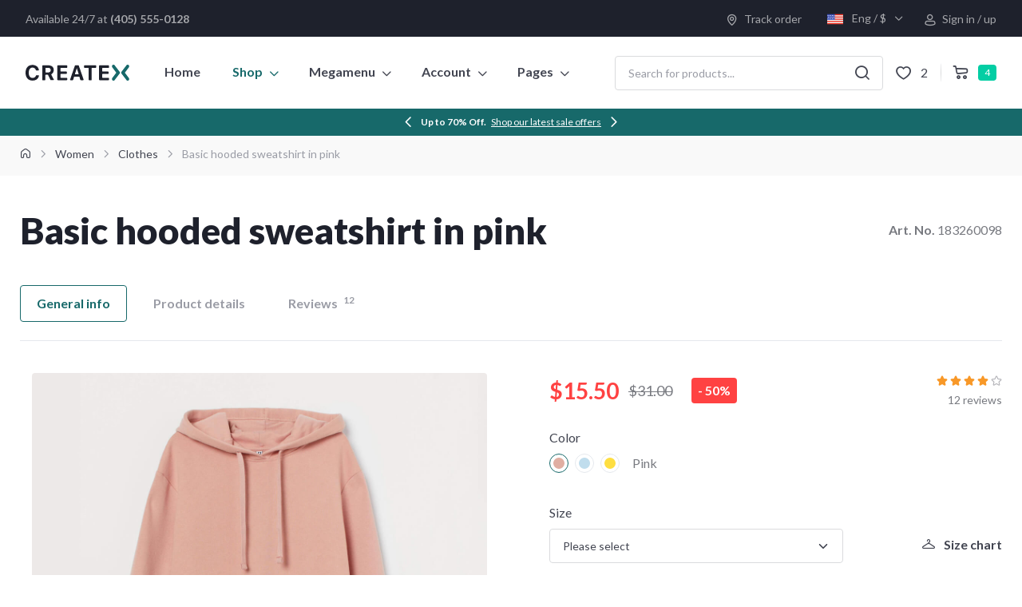

--- FILE ---
content_type: text/html
request_url: http://greatbrand.com/ecommerce/shop-single.html
body_size: 117476
content:
<!DOCTYPE html>
<html lang="en">
  <head>
    <meta charset="utf-8">
    <title>Createx | E-Commerce - Product Page</title>

    <!-- SEO Meta Tags-->
    <meta name="description" content="Createx - Multipurpose Bootstrap Template and UI Kit">
    <meta name="keywords" content="bootstrap, business, creative agency, construction, services, e-commerce, shopping cart, mobile app showcase, multipurpose, shop, ui kit, marketing, seo, landing, html5, css3, javascript, gallery, slider, touch, creative">
    <meta name="author" content="Createx Studio">

    <!-- Viewport-->
    <meta name="viewport" content="width=device-width, initial-scale=1">

    <!-- Favicon and Touch Icons-->
    <link rel="apple-touch-icon" sizes="180x180" href="../assets/img/apple-touch-icon.png">
    <link rel="icon" type="image/png" sizes="32x32" href="../assets/img/favicon-32x32.png">
    <link rel="icon" type="image/png" sizes="16x16" href="../assets/img/favicon-16x16.png">
    <link rel="manifest" href="../assets/img/site.webmanifest">
    <link rel="mask-icon" color="#5bbad5" href="../assets/img/safari-pinned-tab.svg">
    <meta name="msapplication-TileColor" content="#766df4">
    <meta name="theme-color" content="#ffffff">

    <!-- Google font -->
    <link rel="preconnect" href="https://fonts.googleapis.com">
    <link rel="preconnect" href="https://fonts.gstatic.com" crossorigin>
    <link href="https://fonts.googleapis.com/css2?family=Lato:wght@300;400;700;900&display=swap" rel="stylesheet">

    <!-- Vendor Styles-->
    <link rel="stylesheet" media="screen" href="../assets/vendor/tiny-slider/dist/tiny-slider.css"/>
    <link rel="stylesheet" media="screen" href="../assets/vendor/simplebar/dist/simplebar.min.css"/>
    <link rel="stylesheet" media="screen" href="../assets/vendor/tiny-slider/dist/tiny-slider.css"/>
    <link rel="stylesheet" media="screen" href="../assets/vendor/lightgallery/css/lightgallery-bundle.min.css"/>

    <!-- Main Theme Styles + Bootstrap-->
    <link rel="stylesheet" media="screen" href="../assets/css/theme.min.css">

    <!-- Demo Specific Styles -->
    <style>
      :root {
        --cx-primary: #17696a;
        --cx-primary-rgb: 23,105,106;
        --cx-gradient-from-color: #17696a;
        --cx-gradient-to-color: #0a9193;
        --cx-link-color: #17696a;
        --cx-link-hover-color: #0e3f40;
      }
      .btn-primary {
        --cx-btn-bg: #17696a;
        --cx-btn-border-color: #17696a;
        --cx-btn-hover-bg: #104a4b;
        --cx-btn-active-bg: #104a4b;
        --cx-btn-hover-border-color: #104a4b;
        --cx-btn-active-border-color: #104a4b;
      }
      .btn-outline-primary {
        --cx-btn-color: #17696a;
        --cx-btn-border-color: rgba(23,105,106, .4);
        --cx-btn-hover-bg: #17696a;
        --cx-btn-active-bg: #17696a;
        --cx-btn-hover-border-color: #17696a;
        --cx-btn-active-border-color: #17696a;
      }
      .btn-translucent-primary {
        --cx-btn-color: #17696a;
        --cx-btn-bg: rgba(23,105,106, .2);
        --cx-btn-hover-bg: #17696a;
        --cx-btn-active-bg: #17696a;
      }
      .btn-hover-shadow:hover.btn-primary,
      .btn-hover-shadow:hover.btn-outline-primary,
      .btn-hover-shadow:hover.btn-translucent-primary,
      .btn-hover-shadow:hover.btn-gradient {
        --cx-btn-hover-shadow-color: rgba(23,105,106, .92);
      }
      .btn-scroll-top {
        --cx-btn-scroll-top-bg: #17696a;
        --cx-btn-scroll-top-hover-bg: #104a4b;
      }
      .accordion {
        --cx-accordion-active-color: #17696a;
        --cx-accordion-btn-icon: url("data:image/svg+xml,%3csvg xmlns='http://www.w3.org/2000/svg' width='16' height='16' fill='none'%3e%3cpath fill-rule='evenodd' d='M7.999.667c.368 0 .667.298.667.667v6h6c.368 0 .667.298.667.667s-.299.667-.667.667h-6v6c0 .368-.298.667-.667.667s-.667-.299-.667-.667v-6h-6C.964 8.667.666 8.369.666 8s.298-.667.667-.667h6v-6c0-.368.298-.667.667-.667z' fill='%2317696a'/%3e%3c/svg%3e");
        --cx-accordion-btn-active-icon: url("data:image/svg+xml,%3csvg xmlns='http://www.w3.org/2000/svg' width='16' height='16' fill='none'%3e%3cpath fill-rule='evenodd' d='M.666 8c0-.368.298-.667.667-.667v1.333C.964 8.666.666 8.368.666 8zm14 0v.667H1.333V7.333h13.333V8zm0 0v.667c.368 0 .667-.298.667-.667s-.299-.667-.667-.667V8z' fill='%2317696a'/%3e%3c/svg%3e");
      }
    </style>

    <!-- Page loading styles-->
    <style>
      .page-loading {
        position: fixed;
        top: 0;
        right: 0;
        bottom: 0;
        left: 0;
        width: 100%;
        height: 100%;
        -webkit-transition: all .4s .2s ease-in-out;
        transition: all .4s .2s ease-in-out;
        background-color: #fff;
        opacity: 0;
        visibility: hidden;
        z-index: 9999;
      }
      .page-loading.active {
        opacity: 1;
        visibility: visible;
      }
      .page-loading-inner {
        position: absolute;
        top: 50%;
        left: 0;
        width: 100%;
        text-align: center;
        -webkit-transform: translateY(-50%);
        transform: translateY(-50%);
        -webkit-transition: opacity .2s ease-in-out;
        transition: opacity .2s ease-in-out;
        opacity: 0;
      }
      .page-loading.active > .page-loading-inner {
        opacity: 1;
      }
      .page-loading-inner > span {
        display: block;
        font-size: 1rem;
        font-weight: normal;
        color: #787a80;
      }
      .page-spinner {
        display: inline-block;
        width: 2.75rem;
        height: 2.75rem;
        margin-bottom: .75rem;
        vertical-align: text-bottom;
        background-color: #cfcfd1;
        border-radius: 50%;
        opacity: 0;
        -webkit-animation: spinner .75s linear infinite;
        animation: spinner .75s linear infinite;
      }
      @-webkit-keyframes spinner {
        0% {
          -webkit-transform: scale(0);
          transform: scale(0);
        }
        50% {
          opacity: 1;
          -webkit-transform: none;
          transform: none;
        }
      }
      @keyframes spinner {
        0% {
          -webkit-transform: scale(0);
          transform: scale(0);
        }
        50% {
          opacity: 1;
          -webkit-transform: none;
          transform: none;
        }
      }
    </style>

    <!-- Page loading scripts-->
    <script>
      (function () {
        window.onload = function () {
          var preloader = document.querySelector('.page-loading');
          preloader.classList.remove('active');
          setTimeout(function () {
            preloader.remove();
          }, 2000);
        };
      })();
    </script>
  </head>


  <!-- Body-->
  <body>

    <!-- Page loading spinner-->
    <div class="page-loading active">
      <div class="page-loading-inner">
        <div class="page-spinner"></div><span>Loading...</span>
      </div>
    </div>

    <!-- Page wrapper for sticky footer -->
    <!-- Wraps everything except footer to push footer to the bottom of the page if there is little content -->
    <main class="page-wrapper">


      <!-- Sign in modal-->
      <div class="modal fade" id="modal-signin" tabindex="-1">
        <div class="modal-dialog modal-dialog-centered" role="document">
          <div class="modal-content border-0">

            <!-- Sign in form -->
            <div class="view show" id="modal-signin-view">
              <div class="modal-header border-0 pb-0 px-md-5 px-4 d-block position-relative">
                <h3 class="modal-title mt-4 mb-0 text-center">Sign in</h3>
                <button type="button" class="btn-close position-absolute" style="top: 1.5rem; right: 1.5rem;" data-bs-dismiss="modal" aria-label="Close"></button>
              </div>
              <div class="modal-body px-md-5 px-4">
                <p class="fs-sm text-muted text-center">Sign in to your account using email and password provided during registration.</p>
                <form class="needs-validation" novalidate>
                  <div class="mb-4">
                    <label for="signin-email" class="form-label-lg">Email</label>
                    <input type="email" class="form-control" id="signin-email" placeholder="Your email address" required>
                  </div>
                  <div class="mb-4">
                    <label class="form-label-lg" for="signin-password">Password</label>
                    <div class="password-toggle">
                      <input class="form-control" type="password" id="signin-password" value="hidden@password">
                      <label class="password-toggle-btn" aria-label="Show/hide password">
                        <input class="password-toggle-check" type="checkbox">
                        <span class="password-toggle-indicator"></span>
                      </label>
                    </div>
                  </div>
                  <div class="d-flex justify-content-between align-items-center mb-4">
                    <div class="form-check">
                      <input type="checkbox" class="form-check-input" id="remember-me" checked>
                      <label for="remember-me" class="form-check-label fs-base">Remember me</label>
                    </div>
                    <a href="#" class="fs-sm text-decoration-none">Forgot password?</a>
                  </div>
                  <button type="submit" class="btn btn-primary w-100">Sign in</button>
                  <p class="fs-sm pt-4 mb-0">
                    Don't have an account?
                    <a href="#" class="fw-bold text-decoration-none" data-view="#modal-signup-view">Sign up</a>
                  </p>
                </form>
              </div>
            </div>

            <!-- Sign up form -->
            <div class="view" id="modal-signup-view">
              <div class="modal-header border-0 pb-0 px-md-5 px-4 d-block position-relative">
                <h3 class="modal-title mt-4 mb-0 text-center">Sign up</h3>
                <button type="button" class="btn-close position-absolute" style="top: 1.5rem; right: 1.5rem;" data-bs-dismiss="modal" aria-label="Close"></button>
              </div>
              <div class="modal-body px-md-5 px-4">
                <p class="fs-sm text-muted text-center">Sign in to your account using email and password provided during registration.</p>
                <form class="needs-validation" novalidate>
                  <div class="mb-4">
                    <label for="signup-name" class="form-label-lg">Full name</label>
                    <input type="text" class="form-control" id="signup-name" placeholder="Your full name" required>
                  </div>
                  <div class="mb-4">
                    <label for="signup-email" class="form-label-lg">Email</label>
                    <input type="email" class="form-control" id="signup-email" placeholder="Your email address" required>
                  </div>
                  <div class="mb-4">
                    <label class="form-label" class="form-label-lg" for="signup-password">Password</label>
                    <div class="password-toggle">
                      <input class="form-control" type="password" id="signup-password">
                      <label class="password-toggle-btn" aria-label="Show/hide password">
                        <input class="password-toggle-check" type="checkbox">
                        <span class="password-toggle-indicator"></span>
                      </label>
                    </div>
                  </div>
                  <div class="mb-4">
                    <label class="form-label" class="form-label-lg" for="signup-confirm-password">Password</label>
                    <div class="password-toggle">
                      <input class="form-control" type="password" id="signup-confirm-password">
                      <label class="password-toggle-btn" aria-label="Show/hide password">
                        <input class="password-toggle-check" type="checkbox">
                        <span class="password-toggle-indicator"></span>
                      </label>
                    </div>
                  </div>
                  <button class="btn btn-primary w-100" type="submit">Sign up</button>
                  <p class="fs-sm pt-4 mb-0">Already have an account?
                    <a href="#" class="fw-bold text-decoration-none" data-view="#modal-signin-view">Sign in</a>
                  </p>
                </form>
              </div>
            </div>
            <div class="modal-body text-center px-0 pt-2 pb-4">
              <hr>
              <p class="fs-sm text-heading mb-3 pt-4">Or sign in with</p>
              <a href="#" class="btn-social bs-solid mx-1 mb-2" data-bs-toggle="tooltip" title="Facebook">
                <i class="ci-facebook"></i>
              </a>
              <a href="#" class="btn-social bs-solid mx-1 mb-2" data-bs-toggle="tooltip" title="Google">
                <i class="ci-google"></i>
              </a>
              <a href="#" class="btn-social bs-solid mx-1 mb-2" data-bs-toggle="tooltip" title="Twitter">
                <i class="ci-twitter"></i>
              </a>
              <a href="#" class="btn-social bs-solid mx-1 mb-2" data-bs-toggle="tooltip" title="LinkedIn">
                <i class="ci-linkedin"></i>
              </a>
            </div>
          </div>
        </div>
      </div>


      <!-- Sizing modal-->
      <div class="modal fade" id="modal-sizing" tabindex="-1">
        <div class="modal-dialog modal-xl modal-dialog-centered" role="document">
          <div class="modal-content border-0">
            <div class="modal-header border-0 pb-0 px-md-5 px-4 d-block position-relative">
              <h3 class="modal-title mt-4 mb-0 text-center">Size chart</h3>
              <button type="button" class="btn-close position-absolute" style="top: 1.5rem; right: 1.5rem;" data-bs-dismiss="modal" aria-label="Close"></button>
            </div>
            <div class="modal-body px-md-5 px-4">
              <ul class="nav nav-tabs justify-content-center">
                <li class="nav-item">
                  <a href="#" class="nav-link active">Women</a>
                </li>
                <li class="nav-item">
                  <a href="#" class="nav-link">Men</a>
                </li>
                <li class="nav-item">
                  <a href="#" class="nav-link">Kids</a>
                </li>
              </ul>
              <div class="table-responsive border rounded">
                <h4 class="mb-0 py-3 fs-lg text-center">Footwear</h4>
                <table class="table table-striped mb-0">
                  <tbody>
                    <tr>
                      <th scope="row" class="fw-normal">Europe</th>
                      <td>35</td>
                      <td>36</td>
                      <td>37</td>
                      <td>38</td>
                      <td>39</td>
                      <td>40</td>
                      <td>41</td>
                      <td>42</td>
                    </tr>
                    <tr>
                      <th scope="row" class="fw-normal">USA</th>
                      <td>5</td>
                      <td>6</td>
                      <td>6.5</td>
                      <td>7.5</td>
                      <td>8</td>
                      <td>9</td>
                      <td>10</td>
                      <td>11</td>
                    </tr>
                    <tr>
                      <th scope="row" class="fw-normal">United Kingdom</th>
                      <td>2</td>
                      <td>3</td>
                      <td>4</td>
                      <td>5</td>
                      <td>6</td>
                      <td>7</td>
                      <td>8</td>
                      <td>9</td>
                    </tr>
                    <tr>
                      <th scope="row" class="fw-normal">China</th>
                      <td>230/83</td>
                      <td>235/84</td>
                      <td>240/85</td>
                      <td>245/86</td>
                      <td>255/87</td>
                      <td>260/88</td>
                      <td>265/89</td>
                      <td>275/90</td>
                    </tr>
                    <tr>
                      <th scope="row" class="fw-normal">Russia</th>
                      <td>35</td>
                      <td>36</td>
                      <td>37</td>
                      <td>38</td>
                      <td>39</td>
                      <td>40</td>
                      <td>41</td>
                      <td>42</td>
                    </tr>
                    <tr>
                      <th scope="row" class="fw-normal">Italy</th>
                      <td>35</td>
                      <td>36</td>
                      <td>37</td>
                      <td>38</td>
                      <td>39</td>
                      <td>40</td>
                      <td>41</td>
                      <td>42</td>
                    </tr>
                    <tr>
                      <th scope="row" class="fw-normal">Italy</th>
                      <td>230</td>
                      <td>235</td>
                      <td>240</td>
                      <td>245</td>
                      <td>255</td>
                      <td>260</td>
                      <td>265</td>
                      <td>275</td>
                    </tr>
                  </tbody>
                </table>
              </div>
              <hr class="my-4 mx-md-n5 mx-n4">
              <div class="d-flex flex-lg-row flex-column align-items-center justify-content-center mb-4">
                <h6 class="mb-lg-0">I want to see size equivalence in: </h6>
                <ul class="nav nav-tabs mb-0 ms-lg-4">
                  <li class="nav-item">
                    <a href="#" class="nav-link active">cm</a>
                  </li>
                  <li class="nav-item">
                    <a href="#" class="nav-link">Inches</a>
                  </li>
                </ul>
              </div>
              <div class="table-responsive border rounded mb-4">
                <h4 class="mb-0 py-3 fs-lg text-center">Equivalence in centimeters</h4>
                <table class="table table-striped mb-0">
                  <tbody>
                    <tr>
                      <th scope="row" class="fw-normal">Foot length</th>
                      <td>22.4 cm</td>
                      <td>23 cm</td>
                      <td>23.6 cm</td>
                      <td>24.3 cm</td>
                      <td>24.9 cm</td>
                      <td>25.5 cm</td>
                      <td>26.2 cm</td>
                      <td>26.8 cm</td>
                    </tr>
                  </tbody>
                </table>
              </div>
            </div>
          </div>
        </div>
      </div>


      <!-- Review modal-->
      <div class="modal fade" id="modal-review" tabindex="-1">
        <div class="modal-dialog modal-dialog-centered" role="document">
          <div class="modal-content border-0">
            <div class="modal-header border-0 pb-0 px-md-5 px-4 d-block position-relative">
              <h3 class="modal-title mt-4 mb-0 text-center">Leave a review</h3>
              <button type="button" class="btn-close position-absolute" style="top: 1.5rem; right: 1.5rem;" data-bs-dismiss="modal" aria-label="Close"></button>
            </div>
            <div class="modal-body px-md-5 px-4">

              <!-- Review form -->
              <form class="needs-validation" novalidate>
                <div class="mb-4">
                  <label for="review-name" class="form-label-lg">Name</label>
                  <input id="review-name" class="form-control" type="text" placeholder="Your name" required>
                  <div class="invalid-feedback">Please let us know your name.</div>
                </div>
                <div class="mb-4">
                  <label for="review-email" class="form-label-lg">Email</label>
                  <input id="review-email" class="form-control" type="email" placeholder="Your email address" required>
                  <div class="invalid-feedback">Please provide a valid email address.</div>
                </div>
                <div class="mb-4">
                  <label for="review-rating" class="form-label-lg">Rating</label>
                  <select id="review-rating" class="form-control form-select bg-image-0">
                    <option>Choose rating</option>
                    <option>Option item 1</option>
                    <option>Option item 2</option>
                    <option>Option item 3</option>
                  </select>
                </div>
                <div class="mb-4">
                  <label for="review-file" class="form-label-lg">Upload a photo or video (optional)</label>
                  <div class="file-drop-area">
                    <div class="file-drop-icon ci-upload"></div>
                    <span class="file-drop-message">Drag and drop here to upload</span>
                    <input id="review-file" type="file" class="file-drop-input">
                    <button type="button" class="file-drop-btn btn btn-outline-primary btn-sm">Or select file</button>
                  </div>
                </div>
                <div class="mb-4">
                  <label for="review-text" class="form-label-lg">Review</label>
                  <textarea class="form-control" id="review-text" rows="3" placeholder="Your review message" required></textarea>
                  <div class="invalid-feedback">Please write your review.</div>
                </div>
                <div class="mb-4 pt-2">
                  <button type="submit" class="btn d-block w-100 btn-primary">Submit a review</button>
                </div>
              </form>
            </div>
          </div>
        </div>
      </div>


      <!-- Shopping cart offcanvas -->
      <div id="cart" class="offcanvas offcanvas-end">

        <!-- Header -->
        <div class="offcanvas-header align-items-center border-bottom">
          <h2 class="h5 mb-0">Your cart (4)</h2>
          <button class="btn-close me-n1" type="button" data-bs-dismiss="offcanvas" aria-label="Close"></button>
        </div>

        <!-- Body -->
        <div class="offcanvas-body">
          <!-- Item -->
          <div class="d-flex align-items-start p-4 border-bottom mx-n4">
            <a href="shop-single.html" style="min-width: 80px;">
              <img src="../assets/img/ecommerce/cart/01.png" width="80" alt="Product thumb">
            </a>
            <div class="w-100 ps-3">
              <div class="d-flex justify-content-between">
                <div class="w-100 pe-2">
                  <h3 class="fs-sm mb-3">
                    <a href="shop-single.html" class="nav-link fw-bold">Basic hooded sweatshirt in pink</a>
                  </h3>
                  <ul class="list-unstyled fs-xs mt-n2 mb-2">
                    <li class="mb-0"><span class="text-muted">Color:</span> Pink</li>
                    <li class="mb-0"><span class="text-muted">Size:</span> S</li>
                  </ul>
                  <div class="d-flex align-items-center">
                    <input type="number" class="form-control form-control-sm bg-light me-3" min="1" style="width: 4.5rem;" value="1">
                    <div class="text-nowrap"><strong class="text-danger">$15.00</strong> <s class="fs-xs text-muted">$31.00</s></div>
                  </div>
                  <button class="btn btn-link btn-sm text-decoration-none px-0 pb-0">
                    Move to
                    <i class="ci-heart ms-1"></i>
                  </button>
                </div>
                <div class="nav-muted me-n2">
                  <a href="#" class="nav-link px-2 mt-n2" data-bs-toggle="tooltip" data-bs-placement="left" title="Remove"><i class="ci-delete"></i></a>
                </div>
              </div>
            </div>
          </div>
          <!-- Item -->
          <div class="d-flex align-items-start p-4 border-bottom mx-n4">
            <a href="shop-single.html" style="min-width: 80px;">
              <img src="../assets/img/ecommerce/cart/02.png" width="80" alt="Product thumb">
            </a>
            <div class="w-100 ps-3">
              <div class="d-flex justify-content-between">
                <div class="w-100 pe-2">
                  <h3 class="fs-sm mb-3">
                    <a href="shop-single.html" class="nav-link fw-bold">Black and white sport cap</a>
                  </h3>
                  <div class="d-flex align-items-center">
                    <input type="number" class="form-control form-control-sm bg-light me-3" min="1" style="width: 4.5rem;" value="1">
                    <div class="text-nowrap"><strong>$18.15</strong></div>
                  </div>
                  <button class="btn btn-link btn-sm text-decoration-none px-0 pb-0">
                    Move to
                    <i class="ci-heart ms-1"></i>
                  </button>
                </div>
                <div class="nav-muted me-n2">
                  <a href="#" class="nav-link px-2 mt-n2" data-bs-toggle="tooltip" data-bs-placement="left" title="Remove"><i class="ci-delete"></i></a>
                </div>
              </div>
            </div>
          </div>
          <!-- Item -->
          <div class="d-flex align-items-start p-4 border-bottom mx-n4">
            <a href="shop-single.html" style="min-width: 80px;">
              <img src="../assets/img/ecommerce/cart/03.png" width="80" alt="Product thumb">
            </a>
            <div class="w-100 ps-3">
              <div class="d-flex justify-content-between">
                <div class="w-100 pe-2">
                  <h3 class="fs-sm mb-3">
                    <a href="shop-single.html" class="nav-link fw-bold">Mid-rise slim cropped fit jeans</a>
                  </h3>
                  <ul class="list-unstyled fs-xs mt-n2 mb-2">
                    <li class="mb-0"><span class="text-muted">Size:</span> M</li>
                  </ul>
                  <div class="d-flex align-items-center">
                    <input type="number" class="form-control form-control-sm bg-light me-3" min="1" style="width: 4.5rem;" value="1">
                    <div class="text-nowrap"><strong>$76.00</strong></div>
                  </div>
                  <button class="btn btn-link btn-sm text-decoration-none px-0 pb-0">
                    Move to
                    <i class="ci-heart ms-1"></i>
                  </button>
                </div>
                <div class="nav-muted me-n2">
                  <a href="#" class="nav-link px-2 mt-n2" data-bs-toggle="tooltip" data-bs-placement="left" title="Remove"><i class="ci-delete"></i></a>
                </div>
              </div>
            </div>
          </div>
          <!-- Item -->
          <div class="d-flex align-items-start p-4 mx-n4">
            <a href="shop-single.html" style="min-width: 80px;">
              <img src="../assets/img/ecommerce/cart/04.png" width="80" alt="Product thumb">
            </a>
            <div class="w-100 ps-3">
              <div class="d-flex justify-content-between">
                <div class="w-100 pe-2">
                  <h3 class="fs-sm mb-3">
                    <a href="shop-single.html" class="nav-link fw-bold">Men fashion gray shoes</a>
                  </h3>
                  <ul class="list-unstyled fs-xs mt-n2 mb-2">
                    <li class="mb-0"><span class="text-muted">Color:</span> Gray</li>
                    <li class="mb-0"><span class="text-muted">Size:</span> 10.5</li>
                  </ul>
                  <div class="d-flex align-items-center">
                    <input type="number" class="form-control form-control-sm bg-light me-3" min="1" style="width: 4.5rem;" value="1">
                    <div class="text-nowrap"><strong>$84.00</strong></div>
                  </div>
                  <button class="btn btn-link btn-sm text-decoration-none px-0 pb-0">
                    Move to
                    <i class="ci-heart ms-1"></i>
                  </button>
                </div>
                <div class="nav-muted me-n2">
                  <a href="#" class="nav-link px-2 mt-n2" data-bs-toggle="tooltip" data-bs-placement="left" title="Remove"><i class="ci-delete"></i></a>
                </div>
              </div>
            </div>
          </div>
        </div>

        <!-- Footer -->
        <div class="offcanvas-header flex-column border-top">
          <div class="d-flex align-items-center justify-content-between mb-3 pb-1">
            <span class="text-muted me-2">Subtotal:</span>
            <span class="h5 mb-0">$198.65</span>
          </div>
          <a href="checkout.html" class="btn btn-primary btn-lg w-100">
            <i class="ci-credit-card fs-lg me-1"></i>
            Checkout
          </a>
        </div>
      </div>


      <!-- Header (Topbar + Navbar) -->
      <header class="header">

        <!-- Topbar -->
        <div class="topbar topbar-dark bg-dark">
          <div class="container d-flex align-items-center px-0 px-xl-3">
            <div class="me-3">
              <a href="tel:4055550128" class="topbar-link d-md-inline-block d-none">
                Available 24/7 at
                <span class='fw-bold'>(405) 555-0128</span>
              </a>
              <a href="tel:4055550128" class="topbar-link d-md-none d-inline-block text-nowrap">
                <i class="ci-iphone align-middle"></i>
                (405) 555-0128
              </a>
            </div>
            <a href="order-tracking.html" class="topbar-link ms-auto me-4 pe-sm-2 text-nowrap">
              <i class="ci-map-pin-outline me-1 fs-base align-middle"></i>
              Track <span class="d-none d-sm-inline">order</span>
            </a>
            <div class="dropdown">
              <a href="#" class="topbar-link dropdown-toggle" data-bs-toggle="dropdown">
                <img src="../assets/img/ecommerce/flags/en.png" class="me-2" width="20" alt="English">
                Eng / $
              </a>
              <div class="dropdown-menu dropdown-menu-end">
                <a href="#" class="dropdown-item">
                  <img src="../assets/img/ecommerce/flags/fr.png" class="me-2" width="20" alt="Français">
                  Français / €
                </a>
                <a href="#" class="dropdown-item">
                  <img src="../assets/img/ecommerce/flags/de.png" class="me-2" width="20" alt="Deutsch">
                  Deutsch / €
                </a>
                <a href="#" class="dropdown-item">
                  <img src="../assets/img/ecommerce/flags/it.png" class="me-2" width="20" alt="Italiano">
                  Italiano / €
                </a>
              </div>
            </div>
            <a href="#modal-signin" class="topbar-link d-lg-inline-block d-none ms-4 ps-1 text-decoration-none text-nowrap" data-bs-toggle="modal" data-view="#modal-signin-view">
              <i class="ci-profile me-1 fs-base align-middle"></i>
              Sign in / up
            </a>
          </div>
        </div>

        <!-- Navbar -->
        <!-- Remove "navbar-sticky" class to make navigation bar scrollable with the page -->
        <div class="navbar navbar-expand-lg navbar-light bg-light navbar-sticky" data-fixed-element>
          <div class="container px-0 px-xl-3">
            <a href="index.html" class="navbar-brand order-lg-1 me-0 pe-lg-3 me-lg-4">
              <img src="../assets/img/ecommerce/logo.svg" alt="Createx Logo" width="130">
            </a>
            <!-- Search desktop -->
            <div class="input-group ms-4 d-lg-block d-none order-lg-3" style="max-width: 21rem;">
              <input class="form-control w-100 pe-5 rounded" type="text" placeholder="Search for products...">
              <i class="ci-search lead position-absolute end-0 top-50 translate-middle-y me-3 zindex-5"></i>
            </div>
            <!-- Toolbar -->
            <div class="d-flex align-items-center order-lg-3">
              <ul class="nav nav-tools flex-nowrap">
                <li class="nav-item d-lg-block d-none mb-0">
                  <a href="account-wishlist.html" class="nav-tool">
                    <i class="ci-heart nav-tool-icon"></i>
                    <span class="nav-tool-label">2</span>
                  </a>
                </li>
                <li class="divider-vertical mb-0 d-lg-block d-none"></li>
                <li class="nav-item align-self-center mb-0">
                  <a href="#" class="nav-tool pe-lg-0" data-bs-toggle="offcanvas" data-bs-target="#cart">
                    <i class="ci-cart nav-tool-icon"></i>
                    <span class="badge bg-success align-middle mt-n1 ms-2 px-2 py-1 fs-xs">4</span>
                  </a>
                </li>
                <li class="divider-vertical mb-0 d-lg-none d-block"></li>
                <li class="nav-item mb-0">
                  <button class="navbar-toggler mt-n1 me-n3" type="button" data-bs-toggle="collapse" data-bs-target="#navbarCollapse" aria-expanded="false">
                    <span class="navbar-toggler-icon"></span>
                  </button>
                </li>
              </ul>
            </div>
            <!-- Navbar collapse -->
            <nav class="collapse navbar-collapse order-lg-2" id="navbarCollapse">
              <!-- Search mobile -->
              <div class="input-group mb-0 d-lg-none d-block">
                <input class="form-control w-100 ps-5 rounded-0 border-0" type="text" placeholder="Search for products...">
                <i class="ci-search lead position-absolute start-0 top-50 translate-middle-y ms-3 zindex-5"></i>
              </div>
              <!-- Menu -->
              <ul class="navbar-nav me-auto">
                <li class="nav-item">
                  <a href="index.html" class="nav-link">Home</a>
                </li>
                <li class="nav-item dropdown">
                  <a href="#" class="nav-link active dropdown-toggle" data-bs-toggle="dropdown">Shop</a>
                  <ul class="dropdown-menu">
                    <li><a href="shop-catalog.html" class="dropdown-item">Catalog with Filters</a></li>
                    <li><a href="shop-single.html" class="dropdown-item">Single Product</a></li>
                    <li><a href="checkout.html" class="dropdown-item">Checkout</a></li>
                  </ul>
                </li>
                <li class="nav-item dropdown mega-dropdown">
                  <a href="#" class="nav-link dropdown-toggle" data-bs-toggle="dropdown">Megamenu</a>
                  <div class="dropdown-menu">
                    <div class="container pt-lg-1 pb-lg-3">
                      <div class="row">
                        <div class="col-lg-2 col-md-3 py-2">
                          <ul class="list-unstyled">
                            <li><a href="#" class="dropdown-item">New collection</a></li>
                            <li><a href="#" class="dropdown-item">Best sellers</a></li>
                            <li><a href="#" class="dropdown-item">Plus size</a></li>
                            <li><a href="#" class="dropdown-item text-danger">Sale up to 70%</a></li>
                          </ul>
                        </div>
                        <div class="col-lg-2 col-md-3 py-2">
                          <h4 class="fs-sm text-uppercase pt-1 mb-2">Clothes</h4>
                          <ul class="list-unstyled">
                            <li><a href="#" class="dropdown-item">Coats</a></li>
                            <li><a href="#" class="dropdown-item">Jackets</a></li>
                            <li><a href="#" class="dropdown-item">Suits</a></li>
                            <li><a href="#" class="dropdown-item">Dresses</a></li>
                            <li><a href="#" class="dropdown-item">Cardigans &amp; sweaters</a></li>
                            <li><a href="#" class="dropdown-item">Sweatshirts &amp; hoodies</a></li>
                            <li><a href="#" class="dropdown-item">T-shirts &amp; tops</a></li>
                            <li><a href="#" class="dropdown-item">Pants</a></li>
                            <li><a href="#" class="dropdown-item">Jeans</a></li>
                            <li><a href="#" class="dropdown-item">Shorts</a></li>
                            <li><a href="#" class="dropdown-item">Skirts</a></li>
                            <li><a href="#" class="dropdown-item">Lingerie &amp; nightwear</a></li>
                            <li><a href="#" class="dropdown-item">Sportswear</a></li>
                          </ul>
                        </div>
                        <div class="col-lg-2 col-md-3 py-2">
                          <h4 class="fs-sm text-uppercase pt-1 mb-2">Shoes</h4>
                          <ul class="list-unstyled">
                            <li><a href="#" class="dropdown-item">Boots</a></li>
                            <li><a href="#" class="dropdown-item">Flat shoes</a></li>
                            <li><a href="#" class="dropdown-item">Heels</a></li>
                            <li><a href="#" class="dropdown-item">Sandals</a></li>
                            <li><a href="#" class="dropdown-item">Mules</a></li>
                            <li><a href="#" class="dropdown-item">Sliders</a></li>
                            <li><a href="#" class="dropdown-item">Slippers</a></li>
                            <li><a href="#" class="dropdown-item">Sneakers</a></li>
                            <li><a href="#" class="dropdown-item">Leather</a></li>
                          </ul>
                        </div>
                        <div class="col-lg-2 col-md-3 py-2">
                          <h4 class="fs-sm text-uppercase pt-1 mb-2">Accessories</h4>
                          <ul class="list-unstyled">
                            <li><a href="#" class="dropdown-item">Bags &amp; backpacks</a></li>
                            <li><a href="#" class="dropdown-item">Hats &amp; scarves</a></li>
                            <li><a href="#" class="dropdown-item">Hair accessories</a></li>
                            <li><a href="#" class="dropdown-item">Belts</a></li>
                            <li><a href="#" class="dropdown-item">Jewellery</a></li>
                            <li><a href="#" class="dropdown-item">Watches</a></li>
                            <li><a href="#" class="dropdown-item">Sunglasses</a></li>
                            <li><a href="#" class="dropdown-item">Purses</a></li>
                            <li><a href="#" class="dropdown-item">Socks &amp; tights</a></li>
                          </ul>
                        </div>
                        <div class="col-lg-1 d-none d-lg-block py-2">
                          <span class="divider-vertical h-100 mx-auto"></span>
                        </div>
                        <div class="col-lg-3 d-none d-lg-block py-2">
                          <a href="#" class="d-block text-decoration-none pt-1">
                            <img src="../assets/img/ecommerce/megamenu.jpg" class="d-block rounded mb-3" alt="Promo banner">
                            <h5 class="fs-sm mb-3">Back to school. Sale up to 50%</h5>
                            <div class="btn btn-outline-primary btn-sm">
                              See offers
                              <i class="ci-arrow-right ms-1"></i>
                            </div>
                          </a>
                        </div>
                      </div>
                    </div>
                  </div>
                </li>
                <li class="nav-item dropdown">
                  <a href="#" class="nav-link dropdown-toggle" data-bs-toggle="dropdown">Account</a>
                  <ul class="dropdown-menu">
                    <li><a href="account-profile.html" class="dropdown-item">Profile</a></li>
                    <li><a href="account-orders.html" class="dropdown-item">My Orders</a></li>
                    <li><a href="account-wishlist.html" class="dropdown-item">Wishlist</a></li>
                    <li><a href="account-recently-viewed.html" class="dropdown-item">Recently Viewed</a></li>
                    <li><a href="account-reviews.html" class="dropdown-item">My Reviews</a></li>
                  </ul>
                </li>
                <li class="nav-item dropdown">
                  <a href="#" class="nav-link dropdown-toggle" data-bs-toggle="dropdown">Pages</a>
                  <ul class="dropdown-menu">
                    <li><a href="blog.html" class="dropdown-item">Blog List</a></li>
                    <li><a href="blog-single.html" class="dropdown-item">Single Post</a></li>
                    <li><a href="contacts.html" class="dropdown-item">Contacts</a></li>
                    <li><a href="order-tracking.html" class="dropdown-item">Order Tracking</a></li>
                  </ul>
                </li>
                <li class="nav-item">
                  <a href="account-profile.html" class="nav-link d-lg-none">
                    <i class="ci-profile fs-base align-middle me-1"></i>
                    Annette Black
                  </a>
                </li>
              </ul>
            </nav>
          </div>
        </div>
      </header>


      <!-- Promo bar -->
      <section class="tns-promo-bar bg-primary py-2">
        <div class="container d-flex justify-content-center">
          <div class="tns-carousel-wrapper tns-controls-inverse">
            <div class="tns-carousel-inner" data-carousel-options = '{"mode": "gallery", "nav": false}'>
              <div class="fs-xs text-light px-2">
                <strong class="me-1">Up to 70% Off.</strong>
                <a href="#" class="text-light">Shop our latest sale offers</a>
              </div>
              <div class="fs-xs text-light px-2">
                <strong class="me-1">Money back guarantee.</strong>
                <a href="#" class="text-light">Learn more</a>
              </div>
              <div class="fs-xs text-light px-2">
                <strong class="me-1">Friendly customer support.</strong>
                <a href="#" class="text-light">Contact 24/7</a>
              </div>
            </div>
          </div>
        </div>
      </section>


      <!-- Breadcrumb -->
      <nav class="bg-secondary mb-3" aria-label="breadcrumb">
        <div class="container">
          <ol class="breadcrumb breadcrumb-alt mb-0">
            <li class="breadcrumb-item">
              <a href="index.html"><i class="ci-home"></i></a>
            </li>
            <li class="breadcrumb-item">
              <a href="shop-catalog.html">Women</a>
            </li>
            <li class="breadcrumb-item">
              <a href="shop-catalog.html">Clothes</a>
            </li>
            <li class="breadcrumb-item active" aria-current="page">Basic hooded sweatshirt in pink</li>
          </ol>
        </div>
      </nav>


      <!-- Page title -->
      <section class="container d-md-flex align-items-center justify-content-between py-3 py-md-4 mb-3">
        <h1 class="mb-2 mb-md-0">Basic hooded sweatshirt in pink</h1>
        <span class="text-muted"><strong>Art. No.</strong> 183260098</span>
      </section>


      <!-- Single product -->
      <section class="container mb-lg-3">

        <!-- Nav tabs -->
        <div data-simplebar data-simplebar-auto-hide="false">
          <ul class="nav nav-tabs flex-nowrap text-nowrap" role="tablist">
            <li class="nav-item">
              <a href="#info" class="nav-link active" data-bs-toggle="tab" role="tab">General info</a>
            </li>
            <li class="nav-item">
              <a href="#details" class="nav-link" data-bs-toggle="tab" role="tab">Product details</a>
            </li>
            <li class="nav-item">
              <a href="#reviews" class="nav-link" data-bs-toggle="tab" role="tab">
                Reviews
                <sup class="ms-1">12</sup>
              </a>
            </li>
          </ul>
        </div>

        <div class="tab-content border-top pt-4">

          <!-- General info -->
          <div class="tab-pane fade show active pt-3" id="info" role="tabpanel">
            <div class="row">
              <div class="col-md-6 mb-md-0 mb-4">

                <!-- Product gallery -->
                <div class="tns-carousel-wrapper gallery product-gallery mx-auto" data-video="true" style="max-width: 570px;">
                  <div class="tns-carousel-inner" data-carousel-options='{
                    "gutter": 15,
                    "navContainer": "#tns-thumbnails",
                    "navAsThumbnails": true
                  }'>

                    <!-- Product gallery item -->
                    <a class="gallery-item" href="../assets/img/ecommerce/shop/single/01.jpg" data-sub-html='<h6 class="text-light">Gallery image caption #1</h6>'>
                      <img class="rounded" src="../assets/img/ecommerce/shop/single/01.jpg" alt="Carousel image">
                      <span class="gallery-caption">Gallery image caption #1</span>
                    </a>

                    <!-- Product gallery item -->
                    <a class="gallery-item" href="../assets/img/ecommerce/shop/single/02.jpg" data-sub-html='<h6 class="text-light">Gallery image caption #2</h6>'>
                      <img class="rounded" src="../assets/img/ecommerce/shop/single/02.jpg" alt="Carousel image">
                      <span class="gallery-caption">Gallery image caption #2</span>
                    </a>

                    <!-- Product gallery item -->
                    <a class="gallery-item" href="../assets/img/ecommerce/shop/single/03.jpg" data-sub-html='<h6 class="text-light">Gallery image caption #3</h6>'>
                      <img class="rounded" src="../assets/img/ecommerce/shop/single/03.jpg" alt="Carousel image">
                      <span class="gallery-caption">Gallery image caption #3</span>
                    </a>

                    <!-- Product gallery item -->
                    <a class="gallery-item" href="../assets/img/ecommerce/shop/single/04.jpg" data-sub-html='<h6 class="text-light">Gallery image caption #4</h6>'>
                      <img class="rounded" src="../assets/img/ecommerce/shop/single/04.jpg" alt="Carousel image">
                      <span class="gallery-caption">Gallery image caption #4</span>
                    </a>

                    <!-- Product gallery video item -->
                    <a class="gallery-item video-item" href="https://www.youtube.com/watch?v=1vrXpMLLK14" data-sub-html='<h6 class="text-light">Gallery image caption #5</h6>'>
                      <img class="rounded" src="../assets/img/ecommerce/shop/single/05.jpg" alt="Carousel image">
                      <span class="gallery-caption">Gallery image caption #5</span>
                    </a>
                  </div>

                  <!-- Product gallery thumbnails -->
                  <div class="tns-thumbnails" id="tns-thumbnails">
                    <button type="button" data-nav="0">
                      <img src="../assets/img/ecommerce/shop/single/th01.jpg" alt="Thumbnail">
                    </button>
                    <button type="button" data-nav="1">
                      <img src="../assets/img/ecommerce/shop/single/th02.jpg" alt="Thumbnail">
                    </button>
                    <button type="button" data-nav="2">
                      <img src="../assets/img/ecommerce/shop/single/th03.jpg" alt="Thumbnail">
                    </button>
                    <button type="button" data-nav="3">
                      <img src="../assets/img/ecommerce/shop/single/th04.jpg" alt="Thumbnail">
                    </button>
                    <button type="button" data-nav="4" class="video-indicator">
                      <img src="../assets/img/ecommerce/shop/single/th05.jpg" alt="Thumbnail">
                    </button>
                  </div>
                </div>
              </div>
              <div class="col-md-6 ps-xl-5">
                <div class="d-sm-flex align-items-center justify-content-between mb-4">

                  <!-- Price -->
                  <div class="d-flex align-items-center mb-sm-0 mb-4">
                    <span class="h3 d-inline-block mb-0 text-danger">$15.50</span>
                    <del class="d-inline-block ms-2 ps-1 fs-lg text-muted">$31.00</del>
                    <span class="ms-4 p-2 badge bg-danger fs-base fw-bold">- 50%</span>
                  </div>

                  <!-- Rating -->
                  <div class="text-sm-end">
                    <div class="star-rating ms-auto">
                      <i class="sr-star ci-star-filled active"></i>
                      <i class="sr-star ci-star-filled active"></i>
                      <i class="sr-star ci-star-filled active"></i>
                      <i class="sr-star ci-star-filled active"></i>
                      <i class="sr-star ci-star"></i>
                    </div>
                    <span class="fs-sm text-muted">12 reviews</span>
                  </div>
                </div>

                <!-- Ordering form -->
                <form class="row">
                  <div class="col-12">
                    <div class="mb-4">
                      <label for="pink" class="form-label-lg">Color</label>
                      <div class="d-flex align-items-middle">
                        <div class="form-check form-option form-option-sm form-option-color form-check-inline me-2 mb-2">
                          <input class="form-check-input" type="radio" name="color" id="pink" value="Pink" data-label="colorOptionText" checked>
                          <label class="form-option-label rounded-circle" for="pink">
                            <span class="form-option-color-indicator rounded-circle" style="background-color: #e0aea2;"></span>
                          </label>
                        </div>
                        <div class="form-check form-option form-option-sm form-option-color form-check-inline me-2 mb-2">
                          <input class="form-check-input" type="radio" name="color" id="blue" value="Blue" data-label="colorOptionText">
                          <label class="form-option-label rounded-circle" for="blue">
                            <span class="form-option-color-indicator rounded-circle" style="background-color: #c0dded;"></span>
                          </label>
                        </div>
                        <div class="form-check form-option form-option-sm form-option-color form-check-inline me-2 mb-2">
                          <input class="form-check-input" type="radio" name="color" id="yellow" value="Yellow" data-label="colorOptionText">
                          <label class="form-option-label rounded-circle" for="yellow">
                            <span class="form-option-color-indicator rounded-circle" style="background-color: #fede41;"></span>
                          </label>
                        </div>
                        <span class="d-inline-block ps-2 text-muted" id="colorOptionText">Pink</span>
                      </div>
                    </div>
                  </div>
                  <div class="col-sm-8 order-sm-1 order-2">
                    <div class="mb-4">
                      <label for="size" class="form-label-lg">Size</label>
                      <select class="form-control form-select" id="size">
                        <option>Please select</option>
                        <option>Option item 1</option>
                        <option>Option item 2</option>
                        <option>Option item 3</option>
                      </select>
                    </div>
                  </div>
                  <div class="col-sm-4 order-sm-2 order-1 text-sm-end">
                    <a href="#modal-sizing" data-bs-toggle="modal" class="d-inline-block mt-sm-4 mb-sm-0 mb-4 pt-sm-3 fw-bold text-decoration-none text-dark">
                      <i class="ci-hanger me-2"></i>
                      Size chart
                    </a>
                  </div>
                  <div class="col-lg-2 col-4 order-lg-3 order-3">
                    <div class="mb-4">
                      <select class="form-control form-select pe-3" id="select-input">
                        <option>1</option>
                        <option>2</option>
                        <option>5</option>
                        <option>10</option>
                      </select>
                    </div>
                  </div>
                  <div class="col-lg-6 order-lg-4 order-4">
                    <button class="btn d-block w-100 btn-primary">
                      <i class="ci-cart me-2"></i>
                      Add to cart
                    </button>
                  </div>
                  <div class="col-lg-4 col-8 order-lg-5 order-2">
                    <button class="btn d-block w-100 btn-outline-primary px-lg-4">
                      <i class="ci-heart me-2"></i>
                      Favourite
                    </button>
                  </div>
                </form>

                <!-- Terms -->
                <!-- Accordion -->
                <div class="accordion accordion-alt mb-4" id="accordion">

                  <!-- Item -->
                  <div class="accordion-item">
                    <h6 class="accordion-header" id="accordionHeading-1">
                      <button class="accordion-button border-bottom-0" type="button" data-bs-toggle="collapse" data-bs-target="#accordionCollapse-1" aria-expanded="true" aria-controls="accordionCollapse-1">Delivery</button>
                    </h6>
                    <div class="accordion-collapse collapse show" id="accordionCollapse-1" aria-labelledby="accordionHeading-1" data-bs-parent="#accordion">
                      <div class="accordion-body pt-0">
                        <p class="fs-sm">
                          Free standard shipping on orders <strong>over $35</strong> before tax, plus free returns.
                        </p>

                        <!-- Delivery table -->
                        <div class="table-responsive px-md-3">
                          <table class="table mb-0" style="min-width: 450px;">
                            <thead class="fs-xs text-uppercase text-muted">
                              <tr>
                                <th class="border-0 fw-normal">Type</th>
                                <th class="border-0 fw-normal">How long</th>
                                <th class="border-0 fw-normal">How much</th>
                              </tr>
                            </thead>
                            <tbody class="fs-sm">
                              <tr>
                                <th class="fw-normal">Standard delivery</th>
                                <td>1-4 business days</td>
                                <td>$4.50</td>
                              </tr>
                              <tr>
                                <th class="fw-normal">Express delivery</th>
                                <td>1 business day</td>
                                <td>$10.00</td>
                              </tr>
                              <tr>
                                <th class="fw-normal border-bottom-0">Pick up in store</th>
                                <td class="border-bottom-0">1-3 business days</td>
                                <td class="border-bottom-0">Free</td>
                              </tr>
                            </tbody>
                          </table>
                        </div>
                      </div>
                    </div>
                  </div>

                  <!-- Item -->
                  <div class="accordion-item">
                    <h6 class="accordion-header" id="accordionHeading-2">
                      <button class="accordion-button border-bottom-0 collapsed" type="button" data-bs-toggle="collapse" data-bs-target="#accordionCollapse-2" aria-expanded="false" aria-controls="accordionCollapse-2">Return</button>
                    </h6>
                    <div class="accordion-collapse border-bottom-0 collapse" id="accordionCollapse-2" aria-labelledby="accordionHeading-2" data-bs-parent="#accordion">
                      <div class="accordion-body pt-0">
                        <p class="fs-sm">
                          You have <strong>60 days</strong> to return the item(s) using any of the following methods:
                        </p>
                        <ul class="ps-3">
                          <li>Free store return</li>
                          <li>Free returns via USPS Dropoff Service</li>
                        </ul>
                      </div>
                    </div>
                  </div>
                </div>

                <!-- Share -->
                <div class="mb-5 text-nowrap">
                  <h6 class="d-inline-block align-middle me-2 mb-0">Share:</h6>
                  <a href="#" class="btn-social bs-solid align-middle me-2" data-bs-toggle="tooltip" title="Facebook">
                    <i class="ci-facebook"></i>
                  </a>
                  <a href="#" class="btn-social bs-solid align-middle me-2" data-bs-toggle="tooltip" title="Twitter">
                    <i class="ci-twitter"></i>
                  </a>
                  <a href="#" class="btn-social bs-solid align-middle" data-bs-toggle="tooltip" title="Pinterest">
                    <i class="ci-pinterest"></i>
                  </a>
                </div>

                <!-- Payment -->
                <div class="pb-3 text-nowrap" data-simplebar data-simplebar-auto-hide="false">
                  <a href="#" class="d-inline-block mb-3 me-xl-4 me-3">
                    <img src="../assets/img/ecommerce/shop/single/cards/visa.jpg" alt="Visa" class="border rounded">
                  </a>
                  <a href="#" class="d-inline-block mb-3 me-xl-4 me-3">
                    <img src="../assets/img/ecommerce/shop/single/cards/master-card.jpg" alt="Mastercard" class="border rounded">
                  </a>
                  <a href="#" class="d-inline-block mb-3">
                    <img src="../assets/img/ecommerce/shop/single/cards/pay-pal.jpg" alt="PayPal" class="border rounded">
                  </a>
                </div>
              </div>
            </div>
          </div>


          <!-- Product details -->
          <div class="tab-pane fade pt-3" id="details" role="tabpanel">
            <div class="row">
              <div class="col-lg-7 col-md-8 mb-md-0 mb-4">
                <h3 class="h5 mb-3">Details</h3>
                <p>Id habitant tempor aliquam vulputate enim velit tincidunt sed. Urna sed facilisis nulla feugiat amet venenatis. Id suspendisse ut quis tellus aliquam pellentesque neque, semper donec.</p>
                <ul class="ps-3">
                  <li>Brand: Jordan</li>
                  <li>Color: gray / red / yellow</li>
                  <li>Mid-cut design</li>
                  <li>Lace-up fastening</li>
                  <li>Rubber outsole pods for durability and traction</li>
                  <li>Moulded grooves in forefoot offer added flexibility</li>
                  <li>Padded cuff with inner nodes designed to offer comfort and support around the Achilles tendon</li>
                </ul>
                <hr class="my-4">
                <h3 class="h5 mb-3">Fabric</h3>
                <ul class="ps-3">
                  <li>Upper: 50% real leather, 50% textile</li>
                  <li>Lining: 100% textile</li>
                  <li>Sole: 100% other materials</li>
                </ul>
                <hr class="my-4">
                <h3 class="h5 mb-3">Care</h3>
                <ul class="ps-0">
                  <li class="d-flex align-items-start">
                    <img src="../assets/img/ecommerce/shop/single/care/hand-wash.svg" alt="Icon" class="d-block me-3">
                    <div class="ps-1">
                      Hand wash only (30°)
                    </div>
                  </li>
                  <li class="d-flex align-items-start">
                    <img src="../assets/img/ecommerce/shop/single/care/no-ironing.svg" alt="Icon" class="d-block me-3">
                    <div class="ps-1">
                      No ironing
                    </div>
                  </li>
                  <li class="d-flex align-items-start">
                    <img src="../assets/img/ecommerce/shop/single/care/no-bleach.svg" alt="Icon" class="d-block me-3">
                    <div class="ps-1">
                      Do not use any bleach
                    </div>
                  </li>
                  <li class="d-flex align-items-start">
                    <img src="../assets/img/ecommerce/shop/single/care/no-tumble-dry.svg" alt="Icon" class="d-block me-3">
                    <div class="ps-1">
                      Do not tumble dry
                    </div>
                  </li>
                </ul>
              </div>
              <div class="col-md-4 offset-lg-1">

                <!-- Product card carousel -->
                <div class="card card-product">
                  <div class="card-product-img">
                    <div class="tns-carousel-wrapper tns-controls-onhover">
                      <a class="tns-carousel-inner" href="#" data-carousel-options="{
                        &quot;nav&quot;: false,
                        &quot;controlsText&quot;: [
                          &quot;&lt;i class='ci-angle-left'&gt;&lt;/i&gt;&quot;,
                          &quot;&lt;i class='ci-angle-right'&gt;&lt;/i&gt;&quot;
                        ]
                      }">
                        <div><img class="card-img-top" src="../assets/img/ecommerce/shop/single/product/01.jpg" alt="Product image"></div>
                        <div><img class="card-img-top" src="../assets/img/ecommerce/shop/single/product/02.jpg" alt="Product image"></div>
                        <div><img class="card-img-top" src="../assets/img/ecommerce/shop/single/product/03.jpg" alt="Product image"></div>
                      </a>
                    </div>
                    <div class="card-product-widgets-top">
                      <div class="ms-auto star-rating">
                        <i class="sr-star ci-star-filled active"></i>
                        <i class="sr-star ci-star-filled active"></i>
                        <i class="sr-star ci-star-filled active"></i>
                        <i class="sr-star ci-star-filled active"></i>
                        <i class="sr-star ci-star"></i>
                      </div>
                    </div>
                    <div class="card-product-widgets-bottom">
                      <a class="btn-wishlist ms-auto" href="#" data-bs-toggle="tooltip" data-bs-placement="left" title="Add to wishlist"></a>
                    </div>
                  </div>
                  <div class="card-body pb-2">
                    <h3 class="card-product-title text-truncate mb-2">
                      <a href="#" class="nav-link">Basic hooded sweatshirt in pink</a>
                    </h3>
                    <div class="d-flex align-items-center">
                      <span class="h5 d-inline-block text-danger mb-0">$15.50</span>
                      <del class="d-inline-block ms-2 ps-1 text-muted">$31.00</del>
                    </div>
                  </div>
                  <div class="card-footer">
                    <div class="d-flex align-items-center mb-2 pb-1">
                      <div class="mt-n2">
                        <div class="form-check form-option form-option-sm form-option-size form-check-inline">
                          <input type="radio" class="form-check-input" name="size-01" id="l-1" checked>
                          <label for="l-1" class="form-option-label">L</label>
                        </div>
                        <div class="form-check form-option form-option-sm form-option-size form-check-inline">
                          <input type="radio" class="form-check-input" name="size-01" id="m-1">
                          <label for="m-1" class="form-option-label">M</label>
                        </div>
                        <div class="form-check form-option form-option-sm form-option-size form-check-inline">
                          <input type="radio" class="form-check-input" name="size-01" id="s-1">
                          <label for="s-1" class="form-option-label">S</label>
                        </div>
                      </div>
                      <div class="ms-auto">
                        <div class="form-check form-option form-option-sm form-option-color form-check-inline">
                          <input type="radio" class="form-check-input" name="color-01" id="beige-1" value="Beige" checked>
                          <label for="beige-1" class="form-option-label">
                            <span class="form-option-color-indicator rounded-circle" style="background-color: #dead9c;"></span>
                          </label>
                        </div>
                        <div class="form-check form-option form-option-sm form-option-color form-check-inline">
                          <input type="radio" class="form-check-input" name="color-01" id="blue-1" value="Blue">
                          <label for="blue-1" class="form-option-label">
                            <span class="form-option-color-indicator rounded-circle" style="background-color: #7998d1;"></span>
                          </label>
                        </div>
                        <div class="form-check form-option form-option-sm form-option-color form-check-inline">
                          <input type="radio" class="form-check-input" name="color-01" id="white-1" value="White">
                          <label for="white-1" class="form-option-label">
                            <span class="form-option-color-indicator rounded-circle" style="background-color: #f4f4f4;"></span>
                          </label>
                        </div>
                      </div>
                    </div>
                    <button type="button" class="btn btn-primary w-100">
                      <i class="ci-cart align-middle mt-n1 me-2"></i>
                      Add to cart
                    </button>
                  </div>
                </div>
              </div>
            </div>
          </div>


          <!-- Reviews -->
          <div class="tab-pane fade pt-3" id="reviews" role="tabpanel">
            <div class="row">
              <div class="col-lg-7 col-md-8 mb-md-0 mb-5">
                <div class="row mb-sm-5 mb-4 pb-2 pb-md-4">

                  <!-- Rating -->
                  <div class="col-sm-5 mb-sm-0 mb-4">
                    <h3 class="h2 mb-3 pb-1">12 reviews</h3>
                    <div class="star-rating mb-3 pb-1">
                      <i class="sr-star ci-star-filled active"></i>
                      <i class="sr-star ci-star-filled active"></i>
                      <i class="sr-star ci-star-filled active"></i>
                      <i class="sr-star ci-star-filled active"></i>
                      <i class="sr-star ci-star"></i>
                    </div>
                    <span class="fs-sm text-muted">
                      9 out of 12 (75%) <br>
                      Customers recommended this product
                    </span>
                  </div>

                  <!-- Reviews -->
                  <div class="col-sm-7">

                    <!-- 5 stars -->
                    <div class="d-flex align-items-center mb-2">
                      <div class="text-nowrap text-muted me-3">
                        <span class="d-inline-block align-middle">5</span>
                        <i class="ci-star fs-sm align-middle ms-1"></i>
                      </div>
                      <div class="w-100">
                        <div class="progress" style="height: 4px;">
                          <div class="progress-bar bg-success" role="progressbar" style="width: 80%;" aria-valuenow="60" aria-valuemin="0" aria-valuemax="100"></div>
                        </div>
                      </div>
                      <span class="text-muted ms-3">7</span>
                    </div>

                    <!-- 4 stars -->
                    <div class="d-flex align-items-center mb-2">
                      <div class="text-nowrap text-muted me-3">
                        <span class="d-inline-block align-middle">4</span>
                        <i class="ci-star fs-sm align-middle ms-1"></i>
                      </div>
                      <div class="w-100">
                        <div class="progress" style="height: 4px;">
                          <div class="progress-bar" role="progressbar" style="width: 50%; background-color: #a7e453;" aria-valuenow="27" aria-valuemin="0" aria-valuemax="100"></div>
                        </div>
                      </div>
                      <span class="text-muted ms-3">2</span>
                    </div>

                    <!-- 3 stars -->
                    <div class="d-flex align-items-center mb-2">
                      <div class="text-nowrap text-muted me-3">
                        <span class="d-inline-block align-middle">3</span>
                        <i class="ci-star fs-sm align-middle ms-1"></i>
                      </div>
                      <div class="w-100">
                        <div class="progress" style="height: 4px;">
                          <div class="progress-bar" role="progressbar" style="width: 30%; background-color: #ffda75;" aria-valuenow="17" aria-valuemin="0" aria-valuemax="100"></div>
                        </div>
                      </div>
                      <span class="text-muted ms-3">1</span>
                    </div>

                    <!-- 2 stars -->
                    <div class="d-flex align-items-center mb-2">
                      <div class="text-nowrap text-muted me-3">
                        <span class="d-inline-block align-middle">2</span>
                        <i class="ci-star fs-sm align-middle ms-1"></i>
                      </div>
                      <div class="w-100">
                        <div class="progress" style="height: 4px;">
                          <div class="progress-bar bg-warning" role="progressbar" style="width: 30%;" aria-valuenow="9" aria-valuemin="0" aria-valuemax="100"></div>
                        </div>
                      </div>
                      <span class="text-muted ms-3">1</span>
                    </div>

                    <!-- 1 star -->
                    <div class="d-flex align-items-center">
                      <div class="text-nowrap text-muted me-3">
                        <span class="d-inline-block align-middle">1</span>
                        <i class="ci-star fs-sm align-middle ms-1"></i>
                      </div>
                      <div class="w-100">
                        <div class="progress" style="height: 4px;">
                          <div class="progress-bar bg-danger" role="progressbar" style="width: 30%;" aria-valuenow="4" aria-valuemin="0" aria-valuemax="100"></div>
                        </div>
                      </div>
                      <span class="text-muted ms-3">1</span>
                    </div>
                  </div>
                </div>

                <!-- Button + sorting -->
                <div class="d-flex align-items-center justify-content-between mb-4 pb-2 pb-sm-4">
                  <a href="#modal-review" data-bs-toggle="modal" class="btn btn-primary">Leave a review</a>
                  <div class="d-flex align-items-center">
                    <label for="sort-orders" class="d-none d-sm-block flex-shrink-0 fw-bold me-2 pe-1">Sort by</label>
                    <select id="sort-orders" class="form-select">
                      <option>Newest</option>
                      <option>Oldest</option>
                      <option>High rating</option>
                      <option>Low rating</option>
                    </select>
                  </div>
                </div>

                <!-- Review -->
                <div class="mb-4 pb-4 border-bottom">
                  <div class="row">
                    <div class="col-md-3 col-sm-4 mb-sm-0 mb-3">
                      <h3 class="mb-2 fs-lg">Devon Lane</h3>
                      <span class="d-block mb-3 fs-sm text-muted">3 days ago</span>
                      <div class="mt-n1 star-rating">
                        <i class="sr-star ci-star-filled active"></i>
                        <i class="sr-star ci-star-filled active"></i>
                        <i class="sr-star ci-star-filled active"></i>
                        <i class="sr-star ci-star-filled active"></i>
                        <i class="sr-star ci-star-filled active"></i>
                      </div>
                    </div>
                    <div class="col">
                      <p class="mb-3">Vel velit pulvinar montes, sit rhoncus odio molestie. Venenatis nunc fames ut proin adipiscing sit. Etiam egestas elit varius a, vestibulum bibendum nibh sociis in. Ut facilisis sit eget cum fringilla. Dapibus mauris viverra est sed risus quam lacinia.</p>
                      <div class="d-flex justify-content-end">
                        <a class="nav-link me-3 p-0 fs-sm" href="#">
                          <i class="ci-like me-2 fs-base align-middle mt-n1 text-success"></i>
                          2
                        </a>
                        <a class="nav-link p-0 fs-sm" href="#">
                          <i class="ci-dislike me-2 fs-base align-middle mt-n1 text-danger"></i>
                          0
                        </a>
                      </div>
                    </div>
                  </div>
                </div>

                <!-- Review -->
                <div class="mb-4 pb-4 border-bottom">
                  <div class="row">
                    <div class="col-md-3 col-sm-4 mb-sm-0 mb-3">
                      <h3 class="mb-2 fs-lg">Annette Black</h3>
                      <span class="d-block mb-3 fs-sm text-muted">November 29, 2020</span>
                      <div class="mt-n1 star-rating">
                        <i class="sr-star ci-star-filled active"></i>
                        <i class="sr-star ci-star-filled active"></i>
                        <i class="sr-star ci-star-filled active"></i>
                        <i class="sr-star ci-star-filled active"></i>
                        <i class="sr-star ci-star"></i>
                      </div>
                    </div>
                    <div class="col">
                      <p class="mb-3">Amet ut augue dignissim lorem. Diam volutpat porttitor vel, pulvinar semper. Faucibus vel accumsan mi diam magna. Nunc diam lorem semper rhoncus in ut. Quis risus viverra bibendum eu.</p>
                      <div class="d-flex justify-content-end">
                        <a class="nav-link me-3 p-0 fs-sm" href="#">
                          <i class="ci-like me-2 fs-base align-middle mt-n1 text-success"></i>
                          5
                        </a>
                        <a class="nav-link p-0 fs-sm" href="#">
                          <i class="ci-dislike me-2 fs-base align-middle mt-n1 text-danger"></i>
                          1
                        </a>
                      </div>
                    </div>
                  </div>
                </div>

                <!-- Review -->
                <div class="mb-4 pb-4 border-bottom">
                  <div class="row">
                    <div class="col-md-3 col-sm-4 mb-sm-0 mb-3">
                      <h3 class="mb-2 fs-lg">Albert Flores</h3>
                      <span class="d-block mb-3 fs-sm text-muted">November 5, 2020</span>
                      <div class="mt-n1 star-rating">
                        <i class="sr-star ci-star-filled active"></i>
                        <i class="sr-star ci-star-filled active"></i>
                        <i class="sr-star ci-star-filled active"></i>
                        <i class="sr-star ci-star-filled active"></i>
                        <i class="sr-star ci-star"></i>
                      </div>
                    </div>
                    <div class="col">
                      <p class="mb-3">Et, enim pellentesque ut malesuada interdum. Id odio proin molestie ac tellus ornare lectus amet semper. Bibendum non nulla leo pharetra, mi ultrices proin rhoncus diam.</p>
                      <div class="d-flex justify-content-end">
                        <a class="nav-link me-3 p-0 fs-sm" href="#">
                          <i class="ci-like me-2 fs-base align-middle mt-n1 text-success"></i>
                          0
                        </a>
                        <a class="nav-link p-0 fs-sm" href="#">
                          <i class="ci-dislike me-2 fs-base align-middle mt-n1 text-danger"></i>
                          0
                        </a>
                      </div>
                    </div>
                  </div>
                </div>

                <!-- Review -->
                <div class="mb-4 pb-4 border-bottom">
                  <div class="row">
                    <div class="col-md-3 col-sm-4 mb-sm-0 mb-3">
                      <h3 class="mb-2 fs-lg">Marvin McKinney</h3>
                      <span class="d-block mb-3 fs-sm text-muted">October 13, 2020</span>
                      <div class="mt-n1 star-rating">
                        <i class="sr-star ci-star-filled active"></i>
                        <i class="sr-star ci-star-filled active"></i>
                        <i class="sr-star ci-star-filled active"></i>
                        <i class="sr-star ci-star-filled active"></i>
                        <i class="sr-star ci-star-filled active"></i>
                      </div>
                    </div>
                    <div class="col">
                      <p class="mb-3">Eu duis ac, faucibus et egestas morbi elementum urna in. Feugiat natoque vestibulum, augue nisi. Vulputate vitae felis quis mauris morbi massa ut. Dolor in amet volutpat facilisi luctus duis mauris.</p>
                      <div class="d-flex justify-content-end">
                        <a class="nav-link me-3 p-0 fs-sm" href="#">
                          <i class="ci-like me-2 fs-base align-middle mt-n1 text-success"></i>
                          9
                        </a>
                        <a class="nav-link p-0 fs-sm" href="#">
                          <i class="ci-dislike me-2 fs-base align-middle mt-n1 text-danger"></i>
                          2
                        </a>
                      </div>
                    </div>
                  </div>
                </div>

                <!-- Pagination: With icons -->
                <nav class="mt-4 pt-4" aria-label="Reviews pagination">
                  <ul class="pagination justify-content-center mb-0">
                    <li class="page-item d-sm-none">
                      <span class="page-link page-link-static">1 / 4</span>
                    </li>
                    <li class="page-item active d-none d-sm-block" aria-current="page">
                      <span class="page-link">1
                        <span class="visually-hidden">(current)</span>
                      </span>
                    </li>
                    <li class="page-item d-none d-sm-block">
                      <a class="page-link" href="#">2</a>
                    </li>
                    <li class="page-item d-none d-sm-block">
                      <a class="page-link" href="#">3</a>
                    </li>
                    <li class="page-item d-none d-sm-block">
                      <a class="page-link" href="#">4</a>
                    </li>
                    <li class="page-item">
                      <a class="page-link" href="#">
                        <i class="ci-arrow-right"></i>
                      </a>
                    </li>
                  </ul>
                </nav>
              </div>
              <div class="col-md-4 offset-lg-1">

                <!-- Product card carousel -->
                <div class="card card-product">
                  <div class="card-product-img">
                    <div class="tns-carousel-wrapper tns-controls-onhover">
                      <a class="tns-carousel-inner" href="#" data-carousel-options="{
                        &quot;nav&quot;: false,
                        &quot;controlsText&quot;: [
                          &quot;&lt;i class='ci-angle-left'&gt;&lt;/i&gt;&quot;,
                          &quot;&lt;i class='ci-angle-right'&gt;&lt;/i&gt;&quot;
                        ]
                      }">
                        <div><img class="card-img-top" src="../assets/img/ecommerce/shop/single/product/01.jpg" alt="Product image"></div>
                        <div><img class="card-img-top" src="../assets/img/ecommerce/shop/single/product/02.jpg" alt="Product image"></div>
                        <div><img class="card-img-top" src="../assets/img/ecommerce/shop/single/product/03.jpg" alt="Product image"></div>
                      </a>
                    </div>
                    <div class="card-product-widgets-top">
                      <div class="ms-auto star-rating">
                        <i class="sr-star ci-star-filled active"></i>
                        <i class="sr-star ci-star-filled active"></i>
                        <i class="sr-star ci-star-filled active"></i>
                        <i class="sr-star ci-star-filled active"></i>
                        <i class="sr-star ci-star"></i>
                      </div>
                    </div>
                    <div class="card-product-widgets-bottom">
                      <a class="btn-wishlist ms-auto" href="#" data-bs-toggle="tooltip" data-bs-placement="left" title="Add to wishlist"></a>
                    </div>
                  </div>
                  <div class="card-body pb-2">
                    <h3 class="card-product-title text-truncate mb-2">
                      <a href="#" class="nav-link">Basic hooded sweatshirt in pink</a>
                    </h3>
                    <div class="d-flex align-items-center">
                      <span class="h5 d-inline-block text-danger mb-0">$15.50</span>
                      <del class="d-inline-block ms-2 ps-1 text-muted">$31.00</del>
                    </div>
                  </div>
                  <div class="card-footer">
                    <div class="d-flex align-items-center mb-2 pb-1">
                      <div class="mt-n2">
                        <div class="form-check form-option form-option-sm form-option-size form-check-inline">
                          <input type="radio" class="form-check-input" name="size-02" id="l-2" checked>
                          <label for="l-2" class="form-option-label">L</label>
                        </div>
                        <div class="form-check form-option form-option-sm form-option-size form-check-inline">
                          <input type="radio" class="form-check-input" name="size-02" id="m-2">
                          <label for="m-2" class="form-option-label">M</label>
                        </div>
                        <div class="form-check form-option form-option-sm form-option-size form-check-inline">
                          <input type="radio" class="form-check-input" name="size-02" id="s-2">
                          <label for="s-2" class="form-option-label">S</label>
                        </div>
                      </div>
                      <div class="ms-auto">
                        <div class="form-check form-option form-option-sm form-option-color form-check-inline">
                          <input type="radio" class="form-check-input" name="color-02" id="beige-2" value="Beige" checked>
                          <label for="beige-2" class="form-option-label rounded-circle">
                            <span class="form-option-color-indicator rounded-circle" style="background-color: #dead9c;"></span>
                          </label>
                        </div>
                        <div class="form-check form-option form-option-sm form-option-color form-check-inline">
                          <input type="radio" class="form-check-input" name="color-02" id="blue-2" value="Blue">
                          <label for="blue-2" class="form-option-label rounded-circle">
                            <span class="form-option-color-indicator rounded-circle" style="background-color: #7998d1;"></span>
                          </label>
                        </div>
                        <div class="form-check form-option form-option-sm form-option-color form-check-inline">
                          <input type="radio" class="form-check-input" name="color-02" id="white-2" value="White">
                          <label for="white-2" class="form-option-label rounded-circle">
                            <span class="form-option-color-indicator rounded-circle" style="background-color: #f4f4f4;"></span>
                          </label>
                        </div>
                      </div>
                    </div>
                    <button type="button" class="btn btn-primary w-100">
                      <i class="ci-cart align-middle mt-n1 me-2"></i>
                      Add to cart
                    </button>
                  </div>
                </div>
              </div>
            </div>
          </div>
        </div>
      </section>


      <!-- Look -->
      <section class="container py-md-6 py-5 mb-2">

        <!-- Title + carousel controls -->
        <div class="d-flex align-items-center justify-content-between pb-sm-1 mb-5">
          <h2 class="h1 pe-3 mb-0">Complete your look</h2>
          <div class="tns-custom-controls tns-controls-inverse" id="tns-look-controls" tabindex="0">
            <button type="button" data-controls="prev" tabindex="-1">
              <i class="ci-arrow-left"></i>
            </button>
            <button type="button" data-controls="next" tabindex="-1">
              <i class="ci-arrow-right"></i>
            </button>
          </div>
        </div>
        <div class="row">
          <div class="col-lg-5 col-md-7 d-md-block d-none">
            <img src="../assets/img/ecommerce/shop/single/look.jpg" class="rounded" alt="Look">
          </div>
          <div class="col-lg-6 offset-lg-1 col-md-5">

            <!-- Carousel -->
            <div class="tns-carousel-wrapper tns-nav-outside">
              <div class="tns-carousel-inner" data-carousel-options='{
                "controlsContainer": "#tns-look-controls",
                "responsive": {
                  "0": {
                    "items": 1,
                    "gutter": 20
                  },
                  "480": {
                    "items": 2,
                    "gutter": 24
                  },
                  "767": {
                    "items": 1
                  },
                  "991": {
                    "items": 2,
                    "gutter": 30
                  }
                }
              }'>

                <!-- Item -->
                <div class="card card-product">
                  <div class="card-product-img">
                    <a href="#" class="card-img-top">
                      <img src="../assets/img/ecommerce/shop/15.jpg" alt="Product image">
                    </a>
                    <div class="card-product-widgets-top">
                      <span class="badge product-badge bg-danger">-20%</span>
                    </div>
                    <div class="card-product-widgets-bottom">
                      <a href="#" class="btn-wishlist ms-auto" data-bs-toggle="tooltip" data-bs-placement="left" title="Add to wishlist"></a>
                    </div>
                  </div>
                  <div class="card-body pb-2">
                    <h3 class="card-product-title text-truncate mb-2">
                      <a href="#" class="nav-link">Denim shorts</a>
                    </h3>
                    <div class="d-flex align-items-center">
                      <span class="h5 d-inline-block text-danger mb-0">$20.00</span>
                      <del class="d-inline-block ms-2 ps-1 text-muted">$24.00</del>
                    </div>
                  </div>
                </div>
                
                <!-- Item -->
                <div class="card card-product">
                  <div class="card-product-img">
                    <a href="#" class="card-img-top">
                      <img src="../assets/img/ecommerce/shop/16.jpg" alt="Product image">
                    </a>
                    <div class="card-product-widgets-top">
                      <div class="star-rating ms-auto">
                        <i class="sr-star ci-star-filled active"></i>
                        <i class="sr-star ci-star-filled active"></i>
                        <i class="sr-star ci-star-filled active"></i>
                        <i class="sr-star ci-star-filled active"></i>
                        <i class="sr-star ci-star-filled active"></i>
                      </div>
                    </div>
                    <div class="card-product-widgets-bottom">
                      <a href="#" class="btn-wishlist ms-auto" data-bs-toggle="tooltip" data-bs-placement="left" title="Add to wishlist"></a>
                    </div>
                  </div>
                  <div class="card-body pb-2">
                    <h3 class="card-product-title text-truncate mb-2">
                      <a href="#" class="nav-link">Modal-blend trenchcoat</a>
                    </h3>
                    <div class="d-flex align-items-center">
                      <span class="h5 d-inline-block mb-0">$45.20</span>
                    </div>
                  </div>
                </div>
                
                <!-- Item -->
                <div class="card card-product">
                  <div class="card-product-img">
                    <a href="#" class="card-img-top">
                      <img src="../assets/img/ecommerce/shop/17.jpg" alt="Product image">
                    </a>
                    <div class="card-product-widgets-top">
                      <div class="star-rating ms-auto">
                        <i class="sr-star ci-star-filled active"></i>
                        <i class="sr-star ci-star-filled active"></i>
                        <i class="sr-star ci-star-filled active"></i>
                        <i class="sr-star ci-star-filled active"></i>
                        <i class="sr-star ci-star-filled active"></i>
                      </div>
                    </div>
                    <div class="card-product-widgets-bottom">
                      <a href="#" class="btn-wishlist ms-auto" data-bs-toggle="tooltip" data-bs-placement="left" title="Add to wishlist"></a>
                    </div>
                  </div>
                  <div class="card-body pb-2">
                    <h3 class="card-product-title text-truncate mb-2">
                      <a href="#" class="nav-link">Leather sandals</a>
                    </h3>
                    <div class="d-flex align-items-center">
                      <span class="h5 d-inline-block mb-0">$48.00</span>
                    </div>
                  </div>
                </div>
                
                <!-- Item -->
                <div class="card card-product">
                  <div class="card-product-img">
                    <a href="#" class="card-img-top">
                      <img src="../assets/img/ecommerce/shop/07.jpg" alt="Product image">
                    </a>
                    <div class="card-product-widgets-top">
                      <div class="star-rating ms-auto">
                        <i class="sr-star ci-star-filled active"></i>
                        <i class="sr-star ci-star-filled active"></i>
                        <i class="sr-star ci-star-filled active"></i>
                        <i class="sr-star ci-star-filled active"></i>
                        <i class="sr-star ci-star"></i>
                      </div>
                    </div>
                    <div class="card-product-widgets-bottom">
                      <a href="#" class="btn-wishlist ms-auto" data-bs-toggle="tooltip" data-bs-placement="left" title="Add to wishlist"></a>
                    </div>
                  </div>
                  <div class="card-body pb-2">
                    <h3 class="card-product-title text-truncate mb-2">
                      <a href="#" class="nav-link">Chrono watch with gold rim and blue strap</a>
                    </h3>
                    <div class="d-flex align-items-center">
                      <span class="h5 d-inline-block mb-0">$120.60</span>
                    </div>
                  </div>
                </div>
              </div>
            </div>
          </div>
        </div>
      </section>


      <!-- Related products (carousel) -->
      <section class="py-5" style="background-color: #e5e8ed;">
        <div class="container my-lg-2 py-2 py-md-4">
          <div class="d-flex align-items-center justify-content-between pb-sm-1 mb-5">
            <h2 class="h1 pe-3 mb-0">You may be interested in</h2>
            <div class="tns-custom-controls tns-controls-inverse" id="custom-controls-related" tabindex="0">
              <button type="button" data-controls="prev" tabindex="-1">
                <i class="ci-arrow-left"></i>
              </button>
              <button type="button" data-controls="next" tabindex="-1">
                <i class="ci-arrow-right"></i>
              </button>
            </div>
          </div>
          <div class="tns-carousel-wrapper pb-2">
            <div class="tns-carousel-inner" data-carousel-options='{
              "nav": false,
              "controlsContainer": "#custom-controls-related",
              "responsive": {
                "0": {
                  "items": 1,
                  "gutter": 20
                },
                "480": {
                  "items": 2,
                  "gutter": 24
                },
                "700": {
                  "items": 3,
                  "gutter": 24
                },
                "1100": {
                  "items": 4,
                  "gutter": 30
                }
              }
            }'>

              <!-- Item -->
              <div>
                <div class="card card-product mx-auto">
                  <div class="card-product-img">
                    <a href="#" class="card-img-top">
                      <img src="../assets/img/ecommerce/shop/13.jpg" alt="Product image">
                    </a>
                    <div class="card-product-widgets-bottom">
                      <a href="#" class="btn-wishlist ms-auto" data-bs-toggle="tooltip" data-bs-placement="left" title="Add to wishlist"></a>
                    </div>
                  </div>
                  <div class="card-body bg-transparent pb-2">
                    <h3 class="card-product-title text-truncate mb-2">
                      <a href="#" class="nav-link">Metal bridge sunglasses</a>
                    </h3>
                    <div class="d-flex align-items-center">
                      <span class="h5 d-inline-block mb-0">$89.95</span>
                    </div>
                  </div>
                </div>
              </div>

              <!-- Item -->
              <div>
                <div class="card card-product mx-auto">
                  <div class="card-product-img">
                    <a href="#" class="card-img-top">
                      <img src="../assets/img/ecommerce/shop/02.jpg" alt="Product image">
                    </a>
                    <div class="card-product-widgets-bottom">
                      <a href="#" class="btn-wishlist ms-auto" data-bs-toggle="tooltip" data-bs-placement="left" title="Add to wishlist"></a>
                    </div>
                  </div>
                  <div class="card-body bg-transparent pb-2">
                    <h3 class="card-product-title text-truncate mb-2">
                      <a href="#" class="nav-link">Mid-rise slim cropped fit jeans</a>
                    </h3>
                    <div class="d-flex align-items-center">
                      <span class="h5 d-inline-block mb-0">$40.00</span>
                    </div>
                  </div>
                </div>
              </div>

              <!-- Item -->
              <div>
                <div class="card card-product mx-auto">
                  <div class="card-product-img">
                    <a href="#" class="card-img-top">
                      <img src="../assets/img/ecommerce/shop/11.jpg" alt="Product image">
                    </a>
                    <div class="card-product-widgets-top">
                      <span class="badge product-badge bg-danger">-50%</span>
                      <div class="star-rating ms-auto">
                        <i class="sr-star ci-star-filled active"></i>
                        <i class="sr-star ci-star-filled active"></i>
                        <i class="sr-star ci-star-filled active"></i>
                        <i class="sr-star ci-star-filled active"></i>
                        <i class="sr-star ci-star"></i>
                      </div>
                    </div>
                    <div class="card-product-widgets-bottom">
                      <a href="#" class="btn-wishlist ms-auto" data-bs-toggle="tooltip" data-bs-placement="left" title="Add to wishlist"></a>
                    </div>
                  </div>
                  <div class="card-body bg-transparent pb-2">
                    <h3 class="card-product-title text-truncate mb-2">
                      <a href="shop-single.html" class="nav-link">Leather crossbody bag with chain lace</a>
                    </h3>
                    <div class="d-flex align-items-center">
                      <span class="h5 d-inline-block text-danger mb-0">$89.50</span>
                      <del class="d-inline-block ms-2 ps-1 text-muted">$179.00</del>
                    </div>
                  </div>
                </div>
              </div>

              <!-- Item -->
              <div>
                <div class="card card-product mx-auto">
                  <div class="card-product-img">
                    <a href="#" class="card-img-top">
                      <img src="../assets/img/ecommerce/shop/01.jpg" alt="Product image">
                    </a>
                    <div class="card-product-widgets-top">
                      <div class="star-rating ms-auto">
                        <i class="sr-star ci-star-filled active"></i>
                        <i class="sr-star ci-star-filled active"></i>
                        <i class="sr-star ci-star-filled active"></i>
                        <i class="sr-star ci-star-filled active"></i>
                        <i class="sr-star ci-star-filled active"></i>
                      </div>
                    </div>
                    <div class="card-product-widgets-bottom">
                      <a href="#" class="btn-wishlist ms-auto" data-bs-toggle="tooltip" data-bs-placement="left" title="Add to wishlist"></a>
                    </div>
                  </div>
                  <div class="card-body bg-transparent pb-2">
                    <h3 class="card-product-title text-truncate mb-2">
                      <a href="#" class="nav-link">Shirt with insertion lace trims</a>
                    </h3>
                    <div class="d-flex align-items-center">
                      <span class="h5 d-inline-block mb-0">$49.95</span>
                    </div>
                  </div>
                </div>
              </div>

              <!-- Item -->
              <div>
                <div class="card card-product mx-auto">
                  <div class="card-product-img">
                    <a href="#" class="card-img-top">
                      <img src="../assets/img/ecommerce/shop/07.jpg" alt="Product image">
                    </a>
                    <div class="card-product-widgets-bottom">
                      <a href="#" class="btn-wishlist ms-auto" data-bs-toggle="tooltip" data-bs-placement="left" title="Add to wishlist"></a>
                    </div>
                  </div>
                  <div class="card-body bg-transparent pb-2">
                    <h3 class="card-product-title text-truncate mb-2">
                      <a href="#" class="nav-link">Chrono watch with gold rim and blue strap</a>
                    </h3>
                    <div class="d-flex align-items-center">
                      <span class="h5 d-inline-block mb-0">$120.60</span>
                    </div>
                  </div>
                </div>
              </div>
            </div>
          </div>
        </div>
      </section>


      <!-- Recently viewed products (carousel) -->
      <section class="container mt-2 mt-lg-0 mb-md-2 py-5 py-lg-6">
        <div class="d-flex align-items-center justify-content-between pb-sm-1 mb-5">
          <h2 class="h1 pe-3 mb-0">Recently viewed</h2>
          <div class="tns-custom-controls tns-controls-inverse" id="custom-controls-recent" tabindex="0">
            <button type="button" data-controls="prev" tabindex="-1">
              <i class="ci-arrow-left"></i>
            </button>
            <button type="button" data-controls="next" tabindex="-1">
              <i class="ci-arrow-right"></i>
            </button>
          </div>
        </div>
        <div class="tns-carousel-wrapper pb-2">
          <div class="tns-carousel-inner" data-carousel-options='{
            "nav": false,
            "controlsContainer": "#custom-controls-recent",
            "responsive": {
              "0": {
                "items": 1,
                "gutter": 20
              },
              "480": {
                "items": 2,
                "gutter": 24
              },
              "700": {
                "items": 3,
                "gutter": 24
              },
              "1100": {
                "items": 4,
                "gutter": 30
              }
            }
          }'>

            <!-- Item -->
            <div>
              <div class="card card-product mx-auto">
                <div class="card-product-img">
                  <a href="#" class="card-img-top">
                    <img src="../assets/img/ecommerce/shop/08.jpg" alt="Product image">
                  </a>
                  <div class="card-product-widgets-bottom">
                    <a href="#" class="btn-wishlist ms-auto" data-bs-toggle="tooltip" data-bs-placement="left" title="Add to wishlist"></a>
                  </div>
                </div>
                <div class="card-body pb-2">
                  <h3 class="card-product-title text-truncate mb-2">
                    <a href="#" class="nav-link">Baby shoes with laces</a>
                  </h3>
                  <div class="d-flex align-items-center">
                    <span class="h5 d-inline-block mb-0">$30.75</span>
                  </div>
                </div>
              </div>
            </div>

            <!-- Item -->
            <div>
              <div class="card card-product mx-auto">
                <div class="card-product-img">
                  <a href="#" class="card-img-top">
                    <img src="../assets/img/ecommerce/shop/04.jpg" alt="Product image">
                  </a>
                  <div class="card-product-widgets-top">
                    <div class="star-rating ms-auto">
                      <i class="sr-star ci-star-filled active"></i>
                      <i class="sr-star ci-star-filled active"></i>
                      <i class="sr-star ci-star-filled active"></i>
                      <i class="sr-star ci-star-filled active"></i>
                      <i class="sr-star ci-star"></i>
                    </div>
                  </div>
                  <div class="card-product-widgets-bottom">
                    <a href="#" class="btn-wishlist ms-auto" data-bs-toggle="tooltip" data-bs-placement="left" title="Add to wishlist"></a>
                  </div>
                </div>
                <div class="card-body pb-2">
                  <h3 class="card-product-title text-truncate mb-2">
                    <a href="#" class="nav-link">Green baby romper</a>
                  </h3>
                  <div class="d-flex align-items-center">
                    <span class="h5 d-inline-block mb-0">$20.40</span>
                  </div>
                </div>
              </div>
            </div>

            <!-- Item -->
            <div>
              <div class="card card-product mx-auto">
                <div class="card-product-img">
                  <a href="#" class="card-img-top">
                    <img src="../assets/img/ecommerce/shop/12.jpg" alt="Product image">
                  </a>
                  <div class="card-product-widgets-bottom">
                    <a href="#" class="btn-wishlist ms-auto" data-bs-toggle="tooltip" data-bs-placement="left" title="Add to wishlist"></a>
                  </div>
                </div>
                <div class="card-body pb-2">
                  <h3 class="card-product-title text-truncate mb-2">
                    <a href="#" class="nav-link">Men fashion gray shoes</a>
                  </h3>
                  <div class="d-flex align-items-center">
                    <span class="h5 d-inline-block mb-0">$85.00</span>
                  </div>
                </div>
              </div>
            </div>

            <!-- Item -->
            <div>
              <div class="card card-product mx-auto">
                <div class="card-product-img">
                  <a href="#" class="card-img-top">
                    <img src="../assets/img/ecommerce/shop/10.jpg" alt="Product image">
                  </a>
                  <div class="card-product-widgets-top">
                    <span class="badge product-badge bg-danger">-33%</span>
                  </div>
                  <div class="card-product-widgets-bottom">
                    <a href="#" class="btn-wishlist ms-auto" data-bs-toggle="tooltip" data-bs-placement="left" title="Add to wishlist"></a>
                  </div>
                </div>
                <div class="card-body pb-2">
                  <h3 class="card-product-title text-truncate mb-2">
                    <a href="#" class="nav-link">Skinny push-up jeans</a>
                  </h3>
                  <div class="d-flex align-items-center">
                    <span class="h5 d-inline-block text-danger mb-0">$53.60</span>
                    <del class="d-inline-block ms-2 ps-1 text-muted">$80.00</del>
                  </div>
                </div>
              </div>
            </div>

            <!-- Item -->
            <div>
              <div class="card card-product mx-auto">
                <div class="card-product-img">
                  <a href="#" class="card-img-top">
                    <img src="../assets/img/ecommerce/shop/03.jpg" alt="Product image">
                  </a>
                  <div class="card-product-widgets-top">
                    <div class="star-rating ms-auto">
                      <i class="sr-star ci-star-filled active"></i>
                      <i class="sr-star ci-star-filled active"></i>
                      <i class="sr-star ci-star-filled active"></i>
                      <i class="sr-star ci-star-filled active"></i>
                      <i class="sr-star ci-star"></i>
                    </div>
                  </div>
                  <div class="card-product-widgets-bottom">
                    <a href="#" class="btn-wishlist ms-auto" data-bs-toggle="tooltip" data-bs-placement="left" title="Add to wishlist"></a>
                  </div>
                </div>
                <div class="card-body pb-2">
                  <h3 class="card-product-title text-truncate mb-2">
                    <a href="#" class="nav-link">Black and white sport cap</a>
                  </h3>
                  <div class="d-flex align-items-center">
                    <span class="h5 d-inline-block mb-0">$18.15</span>
                  </div>
                </div>
              </div>
            </div>
          </div>
        </div>
      </section>


      <!-- Subscription CTA -->
      <section class="bg-secondary py-5">
        <div class="container pt-2 pt-md-3 pb-3">
          <div class="row align-items-center">
            <form class="col-md-6 col-xl-5 needs-validation" novalidate>
              <h2 class="h1 mb-3">Subscribe for updates</h2>
              <p class="text-muted fs-lg pb-3 mb-4">Subscribe for exclusive early sale access and new arrivals.</p>
              <div class="mb-2">
                <div class="btn-control form-check-inline">
                  <input type="checkbox" class="btn-control-input" id="s-women" checked>
                  <label for="s-women" class="btn-control-label">Women</label>
                </div>
                <div class="btn-control form-check-inline">
                  <input type="checkbox" class="btn-control-input" id="s-men">
                  <label for="s-men" class="btn-control-label">Men</label>
                </div>
                <div class="btn-control form-check-inline">
                  <input type="checkbox" class="btn-control-input" id="s-girls">
                  <label for="s-girls" class="btn-control-label">Girls</label>
                </div>
                <div class="btn-control form-check-inline">
                  <input type="checkbox" class="btn-control-input" id="s-boys">
                  <label for="s-boys" class="btn-control-label">Boys</label>
                </div>
              </div>
              <div class="mb-4 pt-4">
                <label for="s-email" class="form-label-lg">Email</label>
                <div class="input-group input-group-lg">
                  <input type="email" id="s-email" class="form-control" placeholder="Your email address" required>
                  <button type="submit" class="btn btn-primary px-4">Subscribe</button>
                </div>
              </div>
              <div class="form-check">
                <input type="checkbox" id="s-agree" class="form-check-input">
                <label for="s-agree" class="form-check-label fs-base">I agree to receive communications from Createx Store.</label>
              </div>
            </form>
            <div class="col-md-6 col-xl-7 d-none d-md-block">
              <div class="ms-auto" style="max-width: 459px;">
                <img src="../assets/img/ecommerce/subscribe-illustration.png" class="d-block" alt="Illustration">
              </div>
            </div>
          </div>
        </div>
      </section>
    </main>


    <!-- Footer -->
    <footer class="footer pt-sm-5 pt-4 bg-dark">
      <div class="container pt-3">
        <div class="row pb-sm-2">
          <div class="col-6 col-sm-3 col-lg-2 mb-4">
            <h3 class="h6 mb-2 pb-1 text-uppercase text-light">Help</h3>
            <ul class="nav nav-light flex-column">
              <li class="nav-item mb-2">
                <a href="#" class="nav-link me-lg-0 me-sm-4 p-0 fw-normal">Delivery &amp; returns</a>
              </li>
              <li class="nav-item mb-2">
                <a href="contacts.html" class="nav-link me-lg-0 me-sm-4 p-0 fw-normal">FAQ</a>
              </li>
              <li class="nav-item mb-2">
                <a href="order-tracking.html" class="nav-link me-lg-0 me-sm-4 p-0 fw-normal">Track order</a>
              </li>
              <li class="nav-item mb-2">
                <a href="blog.html" class="nav-link me-lg-0 me-sm-4 p-0 fw-normal">Blog</a>
              </li>
              <li class="nav-item mb-2">
                <a href="contacts.html" class="nav-link me-lg-0 me-sm-4 p-0 fw-normal">Contacts</a>
              </li>
            </ul>
          </div>
          <div class="col-6 col-sm-3 col-lg-2 col-xl-3 mb-4">
            <h3 class="h6 mb-2 pb-1 text-uppercase text-light ps-xl-6">Shop</h3>
            <ul class="nav nav-light flex-column ps-xl-6">
              <li class="nav-item mb-2">
                <a href="#" class="nav-link me-lg-0 me-sm-4 p-0 fw-normal">New arrivals</a>
              </li>
              <li class="nav-item mb-2">
                <a href="#" class="nav-link me-lg-0 me-sm-4 p-0 fw-normal">Trending now</a>
              </li>
              <li class="nav-item mb-2">
                <a href="#" class="nav-link me-lg-0 me-sm-4 p-0 fw-normal">Sales</a>
              </li>
              <li class="nav-item mb-2">
                <a href="#" class="nav-link me-lg-0 me-sm-4 p-0 fw-normal">Brands</a>
              </li>
            </ul>
          </div>
          <div class="col-sm-6 col-lg-3 pb-2 pb-lg-0 mb-4">
            <h3 class="h6 mb-2 pb-1 text-uppercase text-light">Get in Touch</h3>
            <ul class="nav nav-light flex-column pb-3">
              <li class="nav-item text-nowrap mb-2">
                <span class="text-light me-1">Call:</span>
                <a href="tel:4055550128" class="nav-link d-inline-block me-lg-0 me-sm-4 p-0 fw-normal">(405) 555-0128</a>
              </li>
              <li class="nav-item text-nowrap mb-2">
                <span class="text-light me-1">Email:</span>
                <a href="mailto:support@example.com" class="nav-link d-inline-block me-lg-0 me-sm-4 p-0 fw-normal">support@example.com</a>
              </li>
            </ul>
            <a href="#" class="btn-social bs-solid bs-light me-2">
              <i class="ci-facebook"></i>
            </a>
            <a href="#" class="btn-social bs-solid bs-light me-2">
              <i class="ci-instagram"></i>
            </a>
            <a href="#" class="btn-social bs-solid bs-light me-2">
              <i class="ci-twitter"></i>
            </a>
            <a href="#" class="btn-social bs-solid bs-light me-2">
              <i class="ci-youtube"></i>
            </a>
            <a href="#" class="btn-social bs-solid bs-light">
              <i class="ci-pinterest"></i>
            </a>
          </div>
          <div class="col-lg-4 col-xl-3 mb-4">
            <h3 class="h6 mb-3 pb-1 text-uppercase text-light">Download our App</h3>
            <div class="d-flex flex-wrap flex-sm-nowrap">
              <a href="#" class="btn-market btn-apple mb-3 me-3" role="button">
                <span class="btn-market-subtitle">Download on the</span>
                <span class="btn-market-title">App Store</span>
              </a>
              <a href="#" class="btn-market btn-google mb-3" role="button">
                <span class="btn-market-subtitle">Download on the</span>
                <span class="btn-market-title">Google Play</span>
              </a>
            </div>
          </div>
        </div>
      </div>
      <div class="border-top border-light">
        <div class="container py-4">
          <div class="fs-xs text-light">
            <span class="fs-sm">&copy; </span>
            All rights reserved. Made with 
            <i class="ci-heart mt-n1 mx-1 fs-base text-primary align-middle"></i>
            <a href="https://createx.studio/" class="text-light" target="_blank" rel="noopener noreferrer">by Createx Studio</a>
          </div>
        </div>
      </div>
    </footer>


    <!-- Back to top button-->
    <a class="btn-scroll-top" href="#top" data-scroll data-fixed-element>
      <span class="btn-scroll-top-tooltip text-muted fs-sm me-2">Top</span>
      <i class="btn-scroll-top-icon ci-angle-up"></i>
    </a>


    <!-- Vendor scripts: js libraries and plugins-->
    <script src="../assets/vendor/bootstrap/dist/js/bootstrap.bundle.min.js"></script>
    <script src="../assets/vendor/smooth-scroll/dist/smooth-scroll.polyfills.min.js"></script>
    <script src="../assets/vendor/tiny-slider/dist/min/tiny-slider.js"></script>
    <script src="../assets/vendor/simplebar/dist/simplebar.min.js"></script>
    <script src="../assets/vendor/lightgallery/lightgallery.min.js"></script>
    <script src="../assets/vendor/lightgallery/plugins/fullscreen/lg-fullscreen.min.js"></script>
    <script src="../assets/vendor/lightgallery/plugins/zoom/lg-zoom.min.js"></script>
    <script src="../assets/vendor/lightgallery/plugins/video/lg-video.min.js"></script>

    <!-- Main theme script-->
    <script src="../assets/js/theme.min.js"></script>
  </body>
</html>

--- FILE ---
content_type: image/svg+xml
request_url: http://greatbrand.com/assets/img/ecommerce/shop/single/care/hand-wash.svg
body_size: 4487
content:
<svg width="20" height="20" viewBox="0 0 20 20" fill="none" xmlns="http://www.w3.org/2000/svg">
<path d="M19.6652 4.5929C19.4373 4.54188 19.2196 4.70013 19.1749 4.94005L18.6359 7.80289C18.3756 7.68046 18.1776 7.47031 17.9468 7.21843C17.6343 6.8773 17.2573 6.47418 16.6465 6.31879C16.5956 5.3545 16.2064 4.45216 15.5111 3.76443L14.1219 2.39107C13.3382 1.61709 12.253 1.1992 11.1507 1.25494L6.16827 1.48932C5.97745 1.49826 5.8171 1.6358 5.77928 1.82303C5.67511 2.33775 5.78499 2.85783 6.08893 3.2879C6.39249 3.71677 6.86651 4.00571 7.39022 4.07978L8.43392 4.22708C8.61295 4.25231 8.75334 4.36786 8.80908 4.53673C8.83513 4.61567 8.87662 4.81872 8.69716 4.99618L6.08921 7.57464C5.96897 7.46925 5.85225 7.35226 5.72925 7.2184C5.33335 6.78707 4.84058 6.24996 3.8925 6.24996C2.94441 6.24996 2.45168 6.78707 2.05574 7.2184C1.82453 7.47046 1.6259 7.68124 1.3643 7.80363L0.825242 4.94001C0.780476 4.70052 0.562782 4.5427 0.334931 4.59286C0.109502 4.64083 -0.0369814 4.87387 0.00817468 5.1138L2.30715 17.3263C2.46219 18.1512 3.14945 18.7499 3.94125 18.7499H16.0587C16.8505 18.7499 17.5378 18.1512 17.6928 17.3263L19.9918 5.1138C20.0371 4.87391 19.8906 4.64087 19.6652 4.5929ZM9.28314 5.58864C9.63267 5.24317 9.75435 4.73981 9.60013 4.2747C9.44509 3.80591 9.04267 3.47142 8.55033 3.40185L7.50705 3.25455C7.20514 3.21181 6.9435 3.05271 6.76975 2.80689C6.66233 2.6547 6.59803 2.48299 6.58014 2.30435L11.1899 2.08748C12.057 2.04557 12.918 2.37271 13.5361 2.98353L14.9253 4.35688C15.4496 4.87536 15.7487 5.54957 15.8085 6.27176C15.0571 6.37273 14.6292 6.83617 14.2791 7.2184C13.9218 7.60863 13.6394 7.91663 13.0596 7.91663C12.4798 7.91663 12.1974 7.60863 11.8401 7.2184C11.445 6.78707 10.9531 6.24996 10.0062 6.24996C9.05935 6.24996 8.56744 6.78707 8.17193 7.2184C7.81467 7.60863 7.53229 7.91663 6.95205 7.91663C6.94432 7.91663 6.93909 7.91382 6.93147 7.91374L9.28314 5.58864ZM11.1549 10.5409C10.9934 10.3769 10.7297 10.3753 10.5657 10.5376L7.4517 13.6164C7.26983 13.7966 6.97319 13.7958 6.79213 13.6164C6.70545 13.5309 6.65784 13.4174 6.65784 13.2974C6.65784 13.1797 6.70299 13.069 6.78561 12.984L9.90611 9.89874C10.0697 9.73721 10.0713 9.47311 9.90935 9.30956C9.74782 9.14557 9.48415 9.14393 9.32017 9.30632L6.20616 12.3851C6.20249 12.3887 6.19881 12.3924 6.19518 12.396L5.58362 13.0007C5.40175 13.1801 5.10511 13.1801 4.92405 13.0007C4.83737 12.9148 4.78937 12.8013 4.78976 12.6808C4.78976 12.5608 4.83737 12.4477 4.92405 12.3618L8.03763 9.28307C8.20123 9.12155 8.20283 8.85741 8.04088 8.69382C7.97115 8.623 7.88154 8.58855 7.78998 8.57843C8.22803 8.3853 8.52892 8.06234 8.7863 7.78156C9.14357 7.39132 9.42595 7.08332 10.0062 7.08332C10.586 7.08332 10.8684 7.39132 11.2257 7.78156C11.6208 8.21288 12.1127 8.74999 13.0596 8.74999C14.0064 8.74999 14.4984 8.21288 14.8935 7.78156C15.1717 7.47769 15.4091 7.22883 15.7723 7.13133C15.6534 7.71804 15.363 8.25761 14.9252 8.69058L9.9431 13.6163C9.76161 13.7962 9.46458 13.7962 9.2831 13.6163C9.19642 13.5309 9.1488 13.4174 9.1488 13.2973C9.1488 13.1768 9.19642 13.0633 9.2831 12.9774L11.1516 11.13C11.3152 10.9685 11.3168 10.7044 11.1549 10.5409ZM6.21788 8.61929C6.42956 8.69819 6.6685 8.74999 6.95201 8.74999C7.13807 8.74999 7.30217 8.72452 7.4558 8.68788C7.45459 8.68905 7.45291 8.68937 7.4517 8.69058L4.96066 11.1532C4.77796 11.3335 4.48214 11.3327 4.30109 11.1532C4.21441 11.0678 4.16679 10.9542 4.16679 10.8342C4.16679 10.7138 4.21441 10.6002 4.30109 10.5144L6.21788 8.61929ZM16.8759 17.1526C16.7981 17.565 16.4548 17.9166 16.0588 17.9166H3.94136C3.54547 17.9166 3.20203 17.565 3.1243 17.1526L1.51981 8.62909C2.03516 8.45226 2.37375 8.10476 2.66981 7.78199C3.02789 7.39175 3.31066 7.08336 3.89253 7.08336C4.47441 7.08336 4.75718 7.39179 5.11569 7.78199C5.22972 7.90624 5.3539 8.03827 5.49253 8.16468L3.71515 9.92194C3.46898 10.1653 3.33347 10.4896 3.33347 10.8342C3.33386 11.1789 3.46937 11.5028 3.71515 11.7458C3.83968 11.869 3.98371 11.9618 4.1371 12.0245C4.0191 12.2206 3.95644 12.4461 3.95644 12.6808C3.95605 13.0255 4.09195 13.3498 4.33812 13.5931C4.76616 14.0175 5.42249 14.0814 5.92096 13.7856C5.98565 13.9422 6.08171 14.0859 6.2062 14.2088C6.45889 14.4586 6.79049 14.5832 7.12213 14.5832C7.45377 14.5832 7.78537 14.4586 8.03767 14.2088L8.42791 13.823C8.4922 13.965 8.58295 14.0956 8.69728 14.2088C9.20267 14.7085 10.0238 14.7077 10.5291 14.2088L15.5112 9.28304C16.0952 8.70538 16.4649 7.97659 16.6013 7.18726C16.883 7.3075 17.0945 7.52152 17.3325 7.78156C17.6283 8.10406 17.9661 8.45179 18.4806 8.62878L16.8759 17.1526Z" fill="#787A80"/>
</svg>


--- FILE ---
content_type: image/svg+xml
request_url: http://greatbrand.com/assets/img/ecommerce/logo.svg
body_size: 3234
content:
<?xml version="1.0" encoding="utf-8"?>
<!-- Generator: Adobe Illustrator 23.0.1, SVG Export Plug-In . SVG Version: 6.00 Build 0)  -->
<svg version="1.1" id="Layer_1" xmlns="http://www.w3.org/2000/svg" xmlns:xlink="http://www.w3.org/1999/xlink" x="0px" y="0px"
	 viewBox="0 0 130 22" style="enable-background:new 0 0 130 22;" xml:space="preserve">
<style type="text/css">
	.st0{clip-path:url(#SVGID_2_);}
	.st1{fill:#1E212C;}
	.st2{fill:#17696A;}
</style>
<g>
	<defs>
		<rect id="SVGID_1_" width="130" height="22"/>
	</defs>
	<clipPath id="SVGID_2_">
		<use xlink:href="#SVGID_1_"  style="overflow:visible;"/>
	</clipPath>
	<g class="st0">
		<path class="st1" d="M0,11.1C0,5,3.3,1.3,8.7,1.3c4.1,0,7.4,2.5,8,6.2c0.1,0.4-0.2,0.7-0.6,0.7h-2.6c-0.3,0-0.5-0.2-0.6-0.5
			c-0.5-1.9-2.1-3.1-4.2-3.1C5.8,4.6,4,7.1,4,11.1s1.8,6.5,4.8,6.5c2.1,0,3.6-1.1,4.2-2.9c0.1-0.3,0.3-0.5,0.6-0.5h2.6
			c0.4,0,0.7,0.4,0.6,0.7c-0.6,3.6-3.8,6-8,6C3.3,20.9,0,17.1,0,11.1z"/>
		<path class="st1" d="M24.3,20.4h-2.9c-0.3,0-0.5-0.2-0.5-0.5V2.6c0-0.4,0.4-0.8,0.8-0.8h7c4.1,0,6.6,2.3,6.6,5.9c0,2.1-1,4-2.7,5
			c-0.4,0.2-0.5,0.7-0.3,1l3.1,5.9c0.2,0.3-0.1,0.7-0.4,0.7h-3.3c-0.2,0-0.4-0.1-0.5-0.3l-2.9-6c-0.1-0.3-0.4-0.4-0.7-0.4h-2.3
			c-0.3,0-0.5,0.2-0.5,0.5V20C24.9,20.2,24.6,20.4,24.3,20.4z M24.9,10.2c0,0.3,0.2,0.5,0.5,0.5h3c2,0,3.1-1.1,3.1-2.9
			s-1.2-2.9-3.1-2.9h-2.9c-0.3,0-0.5,0.2-0.5,0.5v4.8H24.9z"/>
		<path class="st1" d="M51.5,20.4h-11c-0.4,0-0.7-0.3-0.7-0.7V2.5c0-0.4,0.3-0.7,0.7-0.7h11c0.4,0,0.7,0.3,0.7,0.7v1.9
			c0,0.4-0.3,0.7-0.7,0.7h-7.3c-0.3,0-0.5,0.2-0.5,0.5V9c0,0.3,0.2,0.5,0.5,0.5H51c0.4,0,0.7,0.3,0.7,0.7v1.7c0,0.4-0.3,0.7-0.7,0.7
			h-6.8c-0.3,0-0.5,0.2-0.5,0.5v3.8c0,0.3,0.2,0.5,0.5,0.5h7.3c0.4,0,0.7,0.3,0.7,0.7V20C52.2,20.1,51.9,20.4,51.5,20.4z"/>
		<path class="st1" d="M67,15.9h-5.7c-0.3,0-0.5,0.2-0.6,0.4L59.6,20c-0.1,0.3-0.3,0.4-0.6,0.4h-2.6c-0.4,0-0.7-0.4-0.6-0.8l6-17.4
			c0.1-0.2,0.3-0.4,0.6-0.4h3.7c0.3,0,0.5,0.2,0.6,0.4l6,17.4c0.1,0.4-0.2,0.8-0.6,0.8h-2.9c-0.3,0-0.5-0.2-0.6-0.4l-1.1-3.7
			C67.5,16.1,67.2,15.9,67,15.9z M62.1,13h4.1c0.2,0,0.3-0.2,0.3-0.4l-2.2-7h-0.2l-2.2,7C61.8,12.8,61.9,13,62.1,13z"/>
		<path class="st1" d="M79,19.7V5.5C79,5.2,78.8,5,78.5,5h-4.4c-0.4,0-0.8-0.3-0.8-0.8V2.5c0-0.4,0.3-0.8,0.8-0.8h13.6
			c0.4,0,0.8,0.3,0.8,0.8v1.7c0,0.4-0.3,0.8-0.8,0.8h-4.4c-0.3,0-0.5,0.2-0.5,0.5v14.3c0,0.4-0.3,0.7-0.7,0.7h-2.5
			C79.3,20.4,79,20.1,79,19.7z"/>
		<path class="st1" d="M103.8,20.4h-11c-0.4,0-0.7-0.3-0.7-0.7V2.5c0-0.4,0.3-0.7,0.7-0.7h11c0.4,0,0.7,0.3,0.7,0.7v1.9
			c0,0.4-0.3,0.7-0.7,0.7h-7.3c-0.3,0-0.5,0.2-0.5,0.5V9c0,0.3,0.2,0.5,0.5,0.5h6.8c0.4,0,0.7,0.3,0.7,0.7v1.7
			c0,0.4-0.3,0.7-0.7,0.7h-6.8c-0.3,0-0.5,0.2-0.5,0.5v3.8c0,0.3,0.2,0.5,0.5,0.5h7.3c0.4,0,0.7,0.3,0.7,0.7V20
			C104.5,20.1,104.2,20.4,103.8,20.4z"/>
		<path class="st2" d="M117.7,9.7l-6.2-8.1c-0.4-0.4-0.9-0.6-1.4-0.6s-1,0.2-1.4,0.6c-0.7,0.8-0.7,2,0,2.8l4.9,6.6l-4.9,6.6
			c-0.7,0.8-0.7,2,0,2.8c0.4,0.4,0.9,0.6,1.4,0.6s1-0.2,1.4-0.6l6.2-8.1C118.4,11.7,118.4,10.5,117.7,9.7z"/>
		<path class="st2" d="M120.3,9.7l6.2-8.1c0.4-0.4,0.9-0.6,1.4-0.6c0.5,0,1,0.2,1.4,0.6c0.7,0.8,0.7,2,0,2.8l-4.9,6.6l4.9,6.6
			c0.7,0.8,0.7,2,0,2.8c-0.4,0.4-0.9,0.6-1.4,0.6c-0.5,0-1-0.2-1.4-0.6l-6.2-8.1C119.6,11.7,119.6,10.5,120.3,9.7z"/>
	</g>
</g>
</svg>


--- FILE ---
content_type: image/svg+xml
request_url: http://greatbrand.com/assets/img/ecommerce/shop/single/care/no-bleach.svg
body_size: 1512
content:
<svg width="20" height="20" viewBox="0 0 20 20" fill="none" xmlns="http://www.w3.org/2000/svg">
<g clip-path="url(#clip0)">
<path d="M19.8305 17.5812L17.9312 16.1773L14.0318 8.37058L19.8305 4.08454C20.0161 3.94782 20.0551 3.687 19.9184 3.50185C19.78 3.3167 19.5197 3.27889 19.3357 3.41478L13.654 7.61435L10.3727 1.04503C10.2311 0.762335 9.76888 0.762335 9.62728 1.04503L6.34593 7.61431L0.664248 3.41478C0.481126 3.27889 0.21992 3.31674 0.0815637 3.50185C-0.0551524 3.687 -0.0160907 3.94782 0.169453 4.08454L5.96821 8.37058L2.06879 16.1773L0.169453 17.5812C-0.0160907 17.7179 -0.0551524 17.9787 0.0815637 18.1639C0.16375 18.2741 0.28988 18.3327 0.416831 18.3327C0.503079 18.3327 0.590187 18.3063 0.664209 18.2509L1.24885 17.8188L0.877408 18.5624C0.813112 18.6915 0.819635 18.845 0.895298 18.968C0.971781 19.091 1.10608 19.166 1.2501 19.166H18.7498C18.8938 19.166 19.0281 19.091 19.1046 18.968C19.1803 18.845 19.1867 18.6914 19.1224 18.5624L18.751 17.8188L19.3356 18.2509C19.4097 18.3063 19.4968 18.3327 19.583 18.3327C19.71 18.3327 19.8361 18.2741 19.9183 18.1639C20.0551 17.9787 20.0161 17.7179 19.8305 17.5812ZM16.4513 15.0835L10.7005 10.8328L13.3476 8.87628L16.4513 15.0835ZM10 2.18149L12.9695 8.12024L10 10.3151L7.03049 8.12024L10 2.18149ZM6.65245 8.87632L9.29955 10.8329L3.54864 15.0835L6.65245 8.87632ZM1.92399 18.3327L2.72741 16.726L10 11.3506L17.2726 16.726L18.076 18.3327H1.92399Z" fill="#787A80"/>
</g>
<defs>
<clipPath id="clip0">
<rect width="20" height="20" fill="white"/>
</clipPath>
</defs>
</svg>


--- FILE ---
content_type: image/svg+xml
request_url: http://greatbrand.com/assets/img/ecommerce/shop/single/care/no-tumble-dry.svg
body_size: 1988
content:
<svg width="20" height="20" viewBox="0 0 20 20" fill="none" xmlns="http://www.w3.org/2000/svg">
<g clip-path="url(#clip0)">
<path d="M19.1667 18.5775V1.42255L19.878 0.711299C20.0407 0.548525 20.0407 0.284853 19.878 0.122119C19.7152 -0.0406543 19.4515 -0.0406543 19.2888 0.122119L18.5775 0.833369H1.42255L0.71126 0.12208C0.548487 -0.0406934 0.284815 -0.0406934 0.12208 0.12208C-0.0406543 0.284853 -0.0406934 0.548525 0.12208 0.71126L0.833331 1.42251V18.5775L0.12208 19.2888C-0.0406934 19.4515 -0.0406934 19.7152 0.12208 19.8779C0.203447 19.9593 0.310088 20 0.41669 20C0.523291 20 0.629893 19.9593 0.711299 19.8779L1.42255 19.1667H18.5775L19.2888 19.8779C19.3701 19.9593 19.4768 20 19.5834 20C19.69 20 19.7966 19.9593 19.878 19.8779C20.0408 19.7152 20.0408 19.4515 19.878 19.2888L19.1667 18.5775ZM10 1.66669H17.7442L15.5812 3.82962C14.102 2.4904 12.1479 1.66669 10 1.66669C7.85212 1.66669 5.89798 2.4904 4.4188 3.82962L2.25587 1.66669H10ZM9.41084 10L4.41868 14.9921C3.22993 13.6645 2.50001 11.918 2.50001 10C2.50001 8.08204 3.22993 6.33552 4.41868 5.0079L9.41084 10ZM5.0079 4.41868C6.33552 3.22993 8.08205 2.50001 10 2.50001C11.918 2.50001 13.6645 3.22993 14.9921 4.41868L10 9.41083L5.0079 4.41868ZM10 10.5892L14.9921 15.5813C13.6645 16.7701 11.918 17.5 10 17.5C8.08205 17.5 6.33552 16.7701 5.0079 15.5813L10 10.5892ZM10.5892 10L15.5813 5.0079C16.7701 6.33552 17.5 8.08204 17.5 10C17.5 11.918 16.7701 13.6645 15.5813 14.9921L10.5892 10ZM1.66669 10V2.25587L3.82962 4.4188C2.4904 5.89798 1.66669 7.85212 1.66669 10C1.66669 12.1479 2.4904 14.102 3.82962 15.5812L1.66669 17.7441V10ZM10 18.3333H2.25587L4.4188 16.1704C5.89798 17.5096 7.85212 18.3333 10 18.3333C12.1479 18.3333 14.102 17.5096 15.5812 16.1704L17.7442 18.3333H10ZM18.3333 10V17.7441L16.1704 15.5812C17.5096 14.102 18.3333 12.1479 18.3333 10C18.3333 7.85212 17.5096 5.89798 16.1704 4.4188L18.3333 2.25587V10Z" fill="#787A80"/>
</g>
<defs>
<clipPath id="clip0">
<rect width="20" height="20" fill="white"/>
</clipPath>
</defs>
</svg>


--- FILE ---
content_type: image/svg+xml
request_url: http://greatbrand.com/assets/img/ecommerce/shop/single/care/no-ironing.svg
body_size: 1539
content:
<svg width="20" height="20" viewBox="0 0 20 20" fill="none" xmlns="http://www.w3.org/2000/svg">
<path d="M19.9965 15.3616L18.4739 3.94612C18.364 3.12175 17.6536 2.5 16.8219 2.5H7.08324C6.85293 2.5 6.66656 2.68636 6.66656 2.91667C6.66656 3.14698 6.85293 3.33335 7.08324 3.33335H16.8219C17.2378 3.33335 17.5934 3.64421 17.6479 4.05639L18.2184 8.33329H15.0445L17.3362 6.58077C17.5193 6.4412 17.5535 6.17957 17.4143 5.99687C17.2736 5.81336 17.0123 5.78 16.83 5.91914L13.6731 8.33325H7.08324C6.84371 8.33325 6.60707 8.34587 6.3736 8.36923L3.16969 5.91914C2.98657 5.77996 2.72618 5.81336 2.5854 5.99687C2.44626 6.17957 2.48044 6.4412 2.66352 6.58077L5.2733 8.57645C2.24326 9.37941 0 12.1373 0 15.4165C0 15.6468 0.186365 15.8332 0.416675 15.8332H3.86558L2.66356 16.7524C2.48048 16.8919 2.4463 17.1536 2.58544 17.3363C2.66763 17.4437 2.79133 17.4999 2.91665 17.4999C3.00536 17.4999 3.09407 17.4718 3.16973 17.414L5.23693 15.8332H14.7629L16.8301 17.414C16.9058 17.4718 16.9945 17.4999 17.0832 17.4999C17.2085 17.4999 17.3322 17.4437 17.4144 17.3363C17.5535 17.1536 17.5194 16.8919 17.3362 16.7524L16.1342 15.8332H19.5831C19.7036 15.8332 19.8175 15.7815 19.8964 15.6912C19.9754 15.6005 20.012 15.4804 19.9965 15.3616ZM12.5834 9.16664L9.99988 11.1422L7.4164 9.1666H12.5834V9.16664ZM4.95529 14.9999H0.847178C1.04128 12.0611 3.27824 9.67808 6.14626 9.24402L9.31427 11.6666L4.95529 14.9999ZM6.32665 14.9999L9.99988 12.1909L13.6731 14.9999H6.32665ZM15.0445 14.9999L10.6855 11.6666L13.9548 9.16664H18.3299L19.107 14.9999H15.0445Z" fill="#787A80"/>
</svg>
